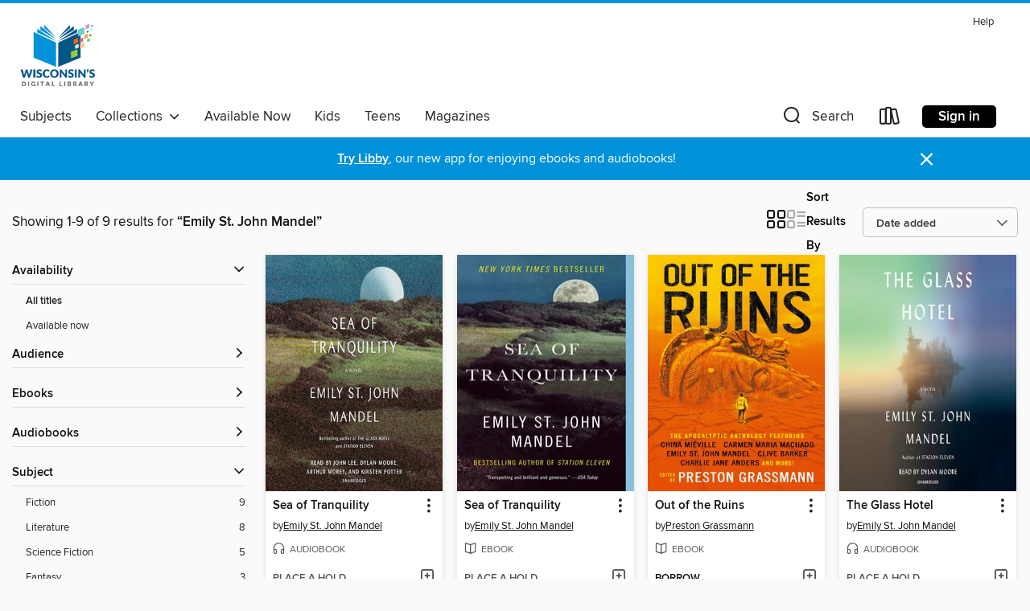

--- FILE ---
content_type: text/html; charset=utf-8
request_url: https://wplc.overdrive.com/wplc-89-116/content/search/creatorId?query=450228&sortBy=newlyadded
body_size: 31705
content:
<!DOCTYPE html>
<html lang="en" dir="ltr" class="no-js">
    <head>
        
    
        
    

    <meta name="twitter:title" property="og:title" content="Wisconsin Public Library Consortium"/>
    <meta name="twitter:description" property="og:description" content="See search results for &quot;Emily St. John Mandel&quot; in the Wisconsin Public Library Consortium digital collection."/>
    <meta name="twitter:image" property="og:image" content="https://thunder.cdn.overdrive.com/logo-resized/669?1722442884"/>
    <meta property="og:url" content="/wplc-89-116/content/search/creatorId?query=450228&amp;sortBy=newlyadded"/>
    <meta name="twitter:card" content="summary" />
    <meta property="og:site_name" content="Wisconsin Public Library Consortium" />
    <meta name="twitter:site" content="@OverDriveLibs" />
    <meta property="og:locale" content="en" />
    <meta name="description" content="See search results for &quot;Emily St. John Mandel&quot; in the Wisconsin Public Library Consortium digital collection." />

        <meta http-equiv="X-UA-Compatible" content="IE=edge,chrome=1">
<meta name="viewport" content="width=device-width, initial-scale=1.0 user-scalable=1">





    
        
        
            
        

        <title>Search results for Emily St. John Mandel - Wisconsin Public Library Consortium - OverDrive</title>
    


<link rel='shortcut icon' type='image/x-icon' href='https://lightning.od-cdn.com/static/img/favicon.bb86d660d3929b5c0c65389d6a8e8aba.ico' />


    
        <meta name="twitter:title" property="og:title" content="Wisconsin Public Library Consortium"/>
        <meta name="twitter:description" property="og:description" content="Browse, borrow, and enjoy titles from the Wisconsin Public Library Consortium digital collection."/>
        <meta name="twitter:image" property="og:image" content="https://thunder.cdn.overdrive.com/logo-resized/669?1722442884"/>
        <meta property="og:url" content="/wplc-89-116/content/search/creatorId?query=450228&amp;sortBy=newlyadded"/>
        <meta name="twitter:card" content="summary" />
        <meta property="og:site_name" content="Wisconsin Public Library Consortium" />
        <meta name="twitter:site" content="@OverDriveLibs" />
        <meta property="og:locale" content="en" />
        
    
<!-- iOS smart app banner -->
    <meta name="apple-itunes-app" content="app-id=1076402606" />
    <!-- Google Play app banner -->
    <link rel="manifest" href="https://lightning.od-cdn.com/static/manifest.ed71e3d923d287cd1dce64ae0d3cc8b8.json">
    <meta name="google-play-app" content="app-id=com.overdrive.mobile.android.libby" />
    <!-- Windows Store app banner -->
    <meta name="msApplication-ID" content="2FA138F6.LibbybyOverDrive" />
    <meta name="msApplication-PackageFamilyName" content="2FA138F6.LibbybyOverDrive_daecb9042jmvt" />


        <link rel="stylesheet" type="text/css" href="https://lightning.od-cdn.com/static/vendor.bundle.min.5eabf64aeb625aca9acda7ccc8bb0256.css" onerror="cdnError(this)" />
        <link rel="stylesheet" type="text/css" href="https://lightning.od-cdn.com/static/app.bundle.min.0daacbc20b85e970d37a37fe3fc3b92b.css" onerror="cdnError(this)" />
        <link rel='shortcut icon' type='image/x-icon' href='https://lightning.od-cdn.com/static/img/favicon.bb86d660d3929b5c0c65389d6a8e8aba.ico' />

        
    <link rel="stylesheet" type="text/css" href="https://lightning.od-cdn.com/static/faceted-media.min.4cf2f9699e20c37ba2839a67bcf88d4d.css" />


        

<link rel="stylesheet" type="text/css" href="/assets/v3/css/45b2cd3100fbdebbdb6e3d5fa7e06ec7/colors.css?primary=%23045588&primaryR=4&primaryG=85&primaryB=136&primaryFontColor=%23fff&secondary=%230191d8&secondaryR=1&secondaryG=145&secondaryB=216&secondaryFontColor=%23fff&bannerIsSecondaryColor=false&defaultColor=%23222">

        <script>
    window.OverDrive = window.OverDrive || {};
    window.OverDrive.colors = {};
    window.OverDrive.colors.primary = "#045588";
    window.OverDrive.colors.secondary = "#0191d8";
    window.OverDrive.tenant = 80;
    window.OverDrive.libraryName = "Wisconsin Public Library Consortium";
    window.OverDrive.advantageKey = "wplc-89-116";
    window.OverDrive.libraryKey = "wplc-89-116";
    window.OverDrive.accountIds = [-1,89,116];
    window.OverDrive.parentAccountKey = "wplc";
    window.OverDrive.allFeatures = "";
    window.OverDrive.libraryConfigurations = {"autocomplete":{"enabled":true},"content-holds":{"enabled":true},"getACard":{"enabled":false},"backToMainCollectionLink":{"enabled":true},"promoteLibby":{"enabled":true},"switchToLibby":{"enabled":true},"disableOdAppAccess":{"enabled":true},"bannerIsSecondaryColor":{"enabled":false},"lexileScores":{"enabled":true},"atosLevels":{"enabled":true},"gradeLevels":{"enabled":true},"interestLevels":{"enabled":true},"readingHistory":{"enabled":true},"reciprocalLending":{"enabled":true},"OzoneAuthentication":{"enabled":true},"Notifications":{"enabled":true},"kindleFooter":{"enabled":true},"kindleNav":{"enabled":true},"kindleLoanFormatLimit":{"enabled":true},"kindleSearchOffer":{"enabled":true},"kindleLoanOffer":{"enabled":true},"sampleOnlyMode":{},"luckyDayMenuLink":{"enabled":true},"disableWishlist":{"enabled":false},"simplifiedNavigationBar":{"enabled":false},"geo-idc":{"enabled":false},"libby-footer-promo":{"enabled":false}};
    window.OverDrive.mediaItems = {"789274":{"reserveId":"c066399f-6e68-45d0-b3f3-856a41bea8a3","subjects":[{"id":"26","name":"Fiction"},{"id":"49","name":"Literature"},{"id":"86","name":"Suspense"},{"id":"100","name":"Thriller"}],"bisacCodes":["FIC019000","FIC022100","FIC030000"],"bisac":[{"code":"FIC019000","description":"Fiction / Literary"},{"code":"FIC022100","description":"Fiction / Mystery & Detective / Amateur Sleuth"},{"code":"FIC030000","description":"Fiction / Thrillers / Suspense"}],"levels":[],"creators":[{"id":450228,"name":"Emily St. John Mandel","role":"Author","sortName":"Mandel, Emily St. John"}],"languages":[{"id":"en","name":"English"}],"imprint":{"id":"2798","name":"Vintage"},"isBundledChild":false,"ratings":{"maturityLevel":{"id":"generalcontent","name":"General content"},"naughtyScore":{"id":"GeneralContent","name":"General content"}},"constraints":{"isDisneyEulaRequired":false},"reviewCounts":{"premium":1,"publisherSupplier":5},"isAvailable":false,"isPreReleaseTitle":false,"estimatedReleaseDate":"2012-05-01T04:00:00Z","sample":{"href":"https://samples.overdrive.com/?crid=C066399F-6E68-45D0-B3F3-856A41BEA8A3&.epub-sample.overdrive.com"},"publisher":{"id":"2440","name":"Knopf Doubleday Publishing Group"},"description":"<b>From the bestselling author of <i>Station Eleven</i> and <i>Sea of Tranquility&mdash;</i>Gavin Sasaki was a promising young journalist in New York City until the day he was fired for plagiarism.</b><br> The last thing he wants is to sell...","availableCopies":0,"ownedCopies":5,"luckyDayAvailableCopies":0,"luckyDayOwnedCopies":0,"holdsCount":0,"holdsRatio":0,"estimatedWaitDays":3,"isFastlane":false,"availabilityType":"normal","isRecommendableToLibrary":true,"isOwned":true,"isHoldable":true,"isAdvantageFiltered":false,"visitorEligible":false,"juvenileEligible":false,"youngAdultEligible":false,"contentAccessLevels":0,"classifications":{},"type":{"id":"ebook","name":"eBook"},"covers":{"cover150Wide":{"href":"https://img3.od-cdn.com/ImageType-150/0111-1/C06/639/9F/{C066399F-6E68-45D0-B3F3-856A41BEA8A3}Img150.jpg","height":200,"width":150,"primaryColor":{"hex":"#202954","rgb":{"red":32,"green":41,"blue":84}},"isPlaceholderImage":false},"cover300Wide":{"href":"https://img2.od-cdn.com/ImageType-400/0111-1/C06/639/9F/{C066399F-6E68-45D0-B3F3-856A41BEA8A3}Img400.jpg","height":400,"width":300,"primaryColor":{"hex":"#1D2347","rgb":{"red":29,"green":35,"blue":71}},"isPlaceholderImage":false},"cover510Wide":{"href":"https://img1.od-cdn.com/ImageType-100/0111-1/{C066399F-6E68-45D0-B3F3-856A41BEA8A3}Img100.jpg","height":680,"width":510,"primaryColor":{"hex":"#171F43","rgb":{"red":23,"green":31,"blue":67}},"isPlaceholderImage":false}},"id":"789274","firstCreatorName":"Emily St. John Mandel","firstCreatorId":450228,"firstCreatorSortName":"Mandel, Emily St. John","title":"The Lola Quartet","sortTitle":"Lola Quartet","starRating":3.5,"starRatingCount":296,"publishDate":"2012-05-01T00:00:00Z","publishDateText":"05/01/2012","formats":[{"identifiers":[{"type":"ISBN","value":"9781609530808"},{"type":"PublisherCatalogNumber","value":"252955"},{"type":"ASIN","value":"B007A0PHTC"}],"rights":[],"onSaleDateUtc":"2012-05-01T04:00:00+00:00","hasAudioSynchronizedText":false,"isBundleParent":false,"isbn":"9781609530808","bundledContent":[],"fulfillmentType":"kindle","id":"ebook-kindle","name":"Kindle Book"},{"identifiers":[{"type":"ISBN","value":"9781609530808"},{"type":"PublisherCatalogNumber","value":"252955"}],"rights":[],"onSaleDateUtc":"2012-05-01T04:00:00+00:00","hasAudioSynchronizedText":false,"isBundleParent":false,"isbn":"9781609530808","bundledContent":[],"sample":{"href":"https://samples.overdrive.com/?crid=C066399F-6E68-45D0-B3F3-856A41BEA8A3&.epub-sample.overdrive.com"},"fulfillmentType":"bifocal","id":"ebook-overdrive","name":"OverDrive Read"},{"identifiers":[{"type":"ISBN","value":"9781609530808"},{"type":"PublisherCatalogNumber","value":"252955"}],"rights":[],"fileSize":2985974,"onSaleDateUtc":"2012-05-01T04:00:00+00:00","hasAudioSynchronizedText":false,"isBundleParent":false,"isbn":"9781609530808","bundledContent":[],"sample":{"href":"https://excerpts.cdn.overdrive.com/FormatType-410/1486-1/C06/639/9F/LolaQuartet9781609530808.epub"},"fulfillmentType":"epub","accessibilityStatements":{"waysOfReading":["ModifiableDisplay","SomeNonVisualReadingSupport"],"conformance":["NoInfoForStandards"],"navigation":["TableOfContents"],"richContent":[],"hazards":[],"legalConsiderations":[],"additionalInformation":["HighContrastText","NonColorMeansOfConveyingInformation"],"summaryStatement":"Accessibility features highlighted in metadata are based on this ebook's content and format."},"id":"ebook-epub-adobe","name":"EPUB eBook"},{"identifiers":[{"type":"ISBN","value":"9781609530808"},{"type":"PublisherCatalogNumber","value":"252955"},{"type":"KoboBookID","value":"d8c420b4-6bb8-3db9-b4b3-733477913278"}],"rights":[],"onSaleDateUtc":"2012-05-01T04:00:00+00:00","hasAudioSynchronizedText":false,"isBundleParent":false,"isbn":"9781609530808","bundledContent":[],"fulfillmentType":"kobo","id":"ebook-kobo","name":"Kobo eBook"}],"publisherAccount":{"id":"221","name":"Random House, Inc."}},"1499830":{"reserveId":"21b9bad4-a9a6-4472-a6b3-85ad326718f4","subjects":[{"id":"24","name":"Fantasy"},{"id":"26","name":"Fiction"},{"id":"49","name":"Literature"},{"id":"80","name":"Science Fiction"}],"bisacCodes":["FIC019000","FIC028070","FIC055000"],"bisac":[{"code":"FIC019000","description":"Fiction / Literary"},{"code":"FIC028070","description":"Fiction / Science Fiction / Apocalyptic & Post-Apocalyptic"},{"code":"FIC055000","description":"Fiction / Dystopian"}],"levels":[{"value":"6.5","id":"atos","name":"ATOS"},{"value":"9-12(UG)","id":"interest-level","name":"Interest Level"},{"low":"500","high":"500","value":"5","id":"reading-level","name":"Reading Level"}],"creators":[{"id":450228,"name":"Emily St. John Mandel","role":"Author","sortName":"Mandel, Emily St. John"},{"id":632184,"name":"Kirsten Potter","role":"Narrator","sortName":"Potter, Kirsten"}],"languages":[{"id":"en","name":"English"}],"imprint":{"id":"61758","name":"Random House Audio"},"isBundledChild":false,"ratings":{"maturityLevel":{"id":"generalcontent","name":"General content"},"naughtyScore":{"id":"GeneralContent","name":"General content"}},"constraints":{"isDisneyEulaRequired":false},"reviewCounts":{"premium":5,"publisherSupplier":7},"awards":[{"id":7,"description":"National Book Award Finalist","source":"National Book Foundation"},{"id":70,"description":"Best Audio Books","source":"Library Journal"},{"id":95,"description":"Notable Books for Adults","source":"Notable Books Council"},{"id":97,"description":"The New York Times Best Seller List","source":"The New York Times"}],"isAvailable":false,"isPreReleaseTitle":false,"estimatedReleaseDate":"2014-09-09T04:00:00Z","sample":{"href":"https://samples.overdrive.com/?crid=21B9BAD4-A9A6-4472-A6B3-85AD326718F4&.epub-sample.overdrive.com"},"publisher":{"id":"1686","name":"Books on Tape"},"description":"<b>NATIONAL BESTSELLER &bull; An audacious, darkly glittering novel set in the eerie days of civilization&rsquo;s collapse&mdash;the spellbinding story of a Hollywood star, his would-be savior, and a nomadic group of actors roaming the scattered...","availableCopies":0,"ownedCopies":17,"luckyDayAvailableCopies":0,"luckyDayOwnedCopies":0,"holdsCount":2,"holdsRatio":2,"estimatedWaitDays":42,"isFastlane":true,"availabilityType":"normal","isRecommendableToLibrary":true,"isOwned":true,"isHoldable":true,"isAdvantageFiltered":false,"visitorEligible":false,"juvenileEligible":false,"youngAdultEligible":false,"contentAccessLevels":0,"classifications":{},"type":{"id":"audiobook","name":"Audiobook"},"covers":{"cover150Wide":{"href":"https://img2.od-cdn.com/ImageType-150/1191-1/{21B9BAD4-A9A6-4472-A6B3-85AD326718F4}IMG150.JPG","height":200,"width":150,"primaryColor":{"hex":"#201929","rgb":{"red":32,"green":25,"blue":41}},"isPlaceholderImage":false},"cover300Wide":{"href":"https://img3.od-cdn.com/ImageType-400/1191-1/{21B9BAD4-A9A6-4472-A6B3-85AD326718F4}IMG400.JPG","height":400,"width":300,"primaryColor":{"hex":"#211928","rgb":{"red":33,"green":25,"blue":40}},"isPlaceholderImage":false},"cover510Wide":{"href":"https://img1.od-cdn.com/ImageType-100/1191-1/{21B9BAD4-A9A6-4472-A6B3-85AD326718F4}IMG100.JPG","height":680,"width":510,"primaryColor":{"hex":"#231B2A","rgb":{"red":35,"green":27,"blue":42}},"isPlaceholderImage":false}},"id":"1499830","firstCreatorName":"Emily St. John Mandel","firstCreatorId":450228,"firstCreatorSortName":"Mandel, Emily St. John","title":"Station Eleven","sortTitle":"Station Eleven","starRating":3.9,"starRatingCount":3969,"edition":"Unabridged","publishDate":"2014-09-09T00:00:00Z","publishDateText":"09/09/2014","formats":[{"identifiers":[{"type":"ISBN","value":"9780553397970"},{"type":"8","value":"penguinrandomhouse_audio#9780553397970"},{"type":"LibraryISBN","value":"9780553397987"}],"rights":[],"fileSize":307703846,"onSaleDateUtc":"2014-09-09T04:00:00+00:00","duration":"10:41:02","hasAudioSynchronizedText":false,"isBundleParent":false,"isbn":"9780553397987","bundledContent":[],"sample":{"href":"https://samples.overdrive.com/?crid=21B9BAD4-A9A6-4472-A6B3-85AD326718F4&.epub-sample.overdrive.com"},"fulfillmentType":"bifocal","id":"audiobook-overdrive","name":"OverDrive Listen audiobook"},{"identifiers":[{"type":"ISBN","value":"9780553397970"},{"type":"8","value":"penguinrandomhouse_audio#9780553397970"},{"type":"LibraryISBN","value":"9780553397987"}],"rights":[],"fileSize":307741864,"onSaleDateUtc":"2014-09-09T04:00:00+00:00","partCount":9,"duration":"10:41:00","hasAudioSynchronizedText":false,"isBundleParent":false,"isbn":"9780553397987","bundledContent":[],"sample":{"href":"https://excerpts.cdn.overdrive.com/FormatType-425/1191-1/1499830-StationEleven.mp3"},"fulfillmentType":"odm","id":"audiobook-mp3","name":"MP3 audiobook"}],"publisherAccount":{"id":"2792","name":"Books on Tape"}},"1638062":{"reserveId":"71756b04-eb6f-44d2-b2ea-6c92fbf44658","subjects":[{"id":"24","name":"Fantasy"},{"id":"26","name":"Fiction"},{"id":"49","name":"Literature"},{"id":"80","name":"Science Fiction"}],"bisacCodes":["FIC019000","FIC028070","FIC055000"],"bisac":[{"code":"FIC019000","description":"Fiction / Literary"},{"code":"FIC028070","description":"Fiction / Science Fiction / Apocalyptic & Post-Apocalyptic"},{"code":"FIC055000","description":"Fiction / Dystopian"}],"levels":[{"value":"6.5","id":"atos","name":"ATOS"},{"value":"9-12(UG)","id":"interest-level","name":"Interest Level"},{"low":"500","high":"500","value":"5","id":"reading-level","name":"Reading Level"}],"creators":[{"id":450228,"name":"Emily St. John Mandel","role":"Author","sortName":"Mandel, Emily St. John"}],"languages":[{"id":"en","name":"English"}],"imprint":{"id":"2798","name":"Vintage"},"isBundledChild":false,"ratings":{"maturityLevel":{"id":"generalcontent","name":"General content"},"naughtyScore":{"id":"GeneralContent","name":"General content"}},"constraints":{"isDisneyEulaRequired":false},"reviewCounts":{"premium":6,"publisherSupplier":8},"awards":[{"id":7,"description":"National Book Award Finalist","source":"National Book Foundation"},{"id":95,"description":"Notable Books for Adults","source":"Notable Books Council"},{"id":97,"description":"The New York Times Best Seller List","source":"The New York Times"}],"isAvailable":false,"isPreReleaseTitle":false,"estimatedReleaseDate":"2014-09-09T04:00:00Z","sample":{"href":"https://samples.overdrive.com/station-eleven-71756b?.epub-sample.overdrive.com"},"publisher":{"id":"2440","name":"Knopf Doubleday Publishing Group"},"description":"<b>This Anniversary Edition of <i>Station Eleven,</i> a finalist for the National Book Award and named a Best Book of the Twenty-First Century by the <i>New York Times,</i> celebrates ten years of this now iconic novel with a new color...","availableCopies":0,"ownedCopies":68,"luckyDayAvailableCopies":0,"luckyDayOwnedCopies":0,"holdsCount":0,"holdsRatio":0,"estimatedWaitDays":1,"isFastlane":true,"availabilityType":"normal","isRecommendableToLibrary":true,"isOwned":true,"isHoldable":true,"isAdvantageFiltered":false,"visitorEligible":false,"juvenileEligible":false,"youngAdultEligible":false,"contentAccessLevels":0,"classifications":{},"type":{"id":"ebook","name":"eBook"},"covers":{"cover150Wide":{"href":"https://img1.od-cdn.com/ImageType-150/0111-1/{71756B04-EB6F-44D2-B2EA-6C92FBF44658}IMG150.JPG","height":200,"width":150,"primaryColor":{"hex":"#221A29","rgb":{"red":34,"green":26,"blue":41}},"isPlaceholderImage":false},"cover300Wide":{"href":"https://img3.od-cdn.com/ImageType-400/0111-1/{71756B04-EB6F-44D2-B2EA-6C92FBF44658}IMG400.JPG","height":400,"width":300,"primaryColor":{"hex":"#211928","rgb":{"red":33,"green":25,"blue":40}},"isPlaceholderImage":false},"cover510Wide":{"href":"https://img1.od-cdn.com/ImageType-100/0111-1/{71756B04-EB6F-44D2-B2EA-6C92FBF44658}IMG100.JPG","height":680,"width":510,"primaryColor":{"hex":"#251C2D","rgb":{"red":37,"green":28,"blue":45}},"isPlaceholderImage":false}},"id":"1638062","firstCreatorName":"Emily St. John Mandel","firstCreatorId":450228,"firstCreatorSortName":"Mandel, Emily St. John","title":"Station Eleven","sortTitle":"Station Eleven","starRating":4.1,"starRatingCount":5963,"publishDate":"2014-09-09T00:00:00Z","publishDateText":"09/09/2014","formats":[{"identifiers":[{"type":"ISBN","value":"9780385353311"},{"type":"PublisherCatalogNumber","value":"239452"},{"type":"ASIN","value":"B00J1IQUYM"}],"rights":[],"onSaleDateUtc":"2014-09-09T04:00:00+00:00","hasAudioSynchronizedText":false,"isBundleParent":false,"isbn":"9780385353311","bundledContent":[],"fulfillmentType":"kindle","id":"ebook-kindle","name":"Kindle Book"},{"identifiers":[{"type":"ISBN","value":"9780385353311"},{"type":"PublisherCatalogNumber","value":"239452"}],"rights":[],"onSaleDateUtc":"2014-09-09T04:00:00+00:00","hasAudioSynchronizedText":false,"isBundleParent":false,"isbn":"9780385353311","bundledContent":[],"sample":{"href":"https://samples.overdrive.com/station-eleven-71756b?.epub-sample.overdrive.com"},"fulfillmentType":"bifocal","id":"ebook-overdrive","name":"OverDrive Read"},{"identifiers":[{"type":"ISBN","value":"9780385353311"},{"type":"PublisherCatalogNumber","value":"239452"}],"rights":[],"fileSize":2546640,"onSaleDateUtc":"2014-09-09T04:00:00+00:00","hasAudioSynchronizedText":false,"isBundleParent":false,"isbn":"9780385353311","bundledContent":[],"fulfillmentType":"epub","accessibilityStatements":{"waysOfReading":["ModifiableDisplay","SomeNonVisualReadingSupport"],"conformance":["NoInfoForStandards"],"navigation":["TableOfContents","StructuredNavigation"],"richContent":[],"hazards":[],"legalConsiderations":[],"additionalInformation":["HighContrastText","NonColorMeansOfConveyingInformation"],"summaryStatement":"Accessibility features highlighted in metadata are based on this ebook's content and format."},"id":"ebook-epub-adobe","name":"EPUB eBook"},{"identifiers":[{"type":"ISBN","value":"9780385353311"},{"type":"PublisherCatalogNumber","value":"239452"},{"type":"KoboBookID","value":"e4752cd7-6ff8-39c6-a76a-161c40b19f27"}],"rights":[],"onSaleDateUtc":"2014-09-09T04:00:00+00:00","hasAudioSynchronizedText":false,"isBundleParent":false,"isbn":"9780385353311","bundledContent":[],"fulfillmentType":"kobo","id":"ebook-kobo","name":"Kobo eBook"}],"publisherAccount":{"id":"221","name":"Random House, Inc."}},"3064375":{"reserveId":"24ca87ca-44e3-45bd-bf56-2d1d10240d60","subjects":[{"id":"26","name":"Fiction"},{"id":"49","name":"Literature"},{"id":"86","name":"Suspense"},{"id":"100","name":"Thriller"}],"bisacCodes":["FIC019000","FIC030000"],"bisac":[{"code":"FIC019000","description":"Fiction / Literary"},{"code":"FIC030000","description":"Fiction / Thrillers / Suspense"}],"levels":[],"creators":[{"id":450228,"name":"Emily St. John Mandel","role":"Author","sortName":"Mandel, Emily St. John"},{"id":404200,"name":"Sarah Scott","role":"Narrator","sortName":"Scott, Sarah"}],"languages":[{"id":"en","name":"English"}],"imprint":{"id":"61758","name":"Random House Audio"},"isBundledChild":false,"ratings":{"maturityLevel":{"id":"generalcontent","name":"General content"},"naughtyScore":{"id":"GeneralContent","name":"General content"}},"constraints":{"isDisneyEulaRequired":false},"reviewCounts":{"premium":1,"publisherSupplier":0},"isAvailable":false,"isPreReleaseTitle":false,"estimatedReleaseDate":"2017-04-04T04:00:00Z","sample":{"href":"https://samples.overdrive.com/?crid=24ca87ca-44e3-45bd-bf56-2d1d10240d60&.epub-sample.overdrive.com"},"publisher":{"id":"1686","name":"Books on Tape"},"description":"<b>From the bestselling author of <i>Station Eleven</i> and <i>Sea of Tranquility&mdash;</i>Gavin Sasaki was a promising young journalist in New York City until the day he was fired for plagiarism.</b><br> The last thing he wants is to sell...","availableCopies":0,"ownedCopies":2,"luckyDayAvailableCopies":0,"luckyDayOwnedCopies":0,"holdsCount":0,"holdsRatio":0,"estimatedWaitDays":14,"isFastlane":true,"availabilityType":"normal","isRecommendableToLibrary":true,"isOwned":true,"isHoldable":true,"isAdvantageFiltered":false,"visitorEligible":false,"juvenileEligible":false,"youngAdultEligible":false,"contentAccessLevels":0,"classifications":{},"type":{"id":"audiobook","name":"Audiobook"},"covers":{"cover150Wide":{"href":"https://img2.od-cdn.com/ImageType-150/1191-1/24C/A87/CA/{24CA87CA-44E3-45BD-BF56-2D1D10240D60}Img150.jpg","height":200,"width":150,"primaryColor":{"hex":"#F7F6E1","rgb":{"red":247,"green":246,"blue":225}},"isPlaceholderImage":false},"cover300Wide":{"href":"https://img1.od-cdn.com/ImageType-400/1191-1/24C/A87/CA/{24CA87CA-44E3-45BD-BF56-2D1D10240D60}Img400.jpg","height":400,"width":300,"primaryColor":{"hex":"#F7F6E1","rgb":{"red":247,"green":246,"blue":225}},"isPlaceholderImage":false},"cover510Wide":{"href":"https://img2.od-cdn.com/ImageType-100/1191-1/{24CA87CA-44E3-45BD-BF56-2D1D10240D60}Img100.jpg","height":680,"width":510,"primaryColor":{"hex":"#F7F6E1","rgb":{"red":247,"green":246,"blue":225}},"isPlaceholderImage":false}},"id":"3064375","firstCreatorName":"Emily St. John Mandel","firstCreatorId":450228,"firstCreatorSortName":"Mandel, Emily St. John","title":"The Lola Quartet","sortTitle":"Lola Quartet","starRating":3.4,"starRatingCount":81,"edition":"Unabridged","publishDate":"2017-04-04T00:00:00Z","publishDateText":"04/04/2017","formats":[{"identifiers":[{"type":"ISBN","value":"9780525497202"},{"type":"8","value":"penguinrandomhouse_audio#9780525497202"},{"type":"LibraryISBN","value":"9780525497219"}],"rights":[],"fileSize":273750094,"onSaleDateUtc":"2017-04-04T04:00:00+00:00","duration":"09:30:18","hasAudioSynchronizedText":false,"isBundleParent":false,"isbn":"9780525497219","bundledContent":[],"sample":{"href":"https://samples.overdrive.com/?crid=24ca87ca-44e3-45bd-bf56-2d1d10240d60&.epub-sample.overdrive.com"},"fulfillmentType":"bifocal","id":"audiobook-overdrive","name":"OverDrive Listen audiobook"},{"identifiers":[{"type":"ISBN","value":"9780525497202"},{"type":"8","value":"penguinrandomhouse_audio#9780525497202"},{"type":"LibraryISBN","value":"9780525497219"}],"rights":[],"fileSize":273786946,"onSaleDateUtc":"2017-04-04T04:00:00+00:00","partCount":8,"duration":"09:33:20","hasAudioSynchronizedText":false,"isBundleParent":false,"isbn":"9780525497219","bundledContent":[],"sample":{"href":"https://excerpts.cdn.overdrive.com/FormatType-425/1191-1/3064375-TheLolaQuartet.mp3"},"fulfillmentType":"odm","id":"audiobook-mp3","name":"MP3 audiobook"}],"publisherAccount":{"id":"2792","name":"Books on Tape"}},"4715842":{"reserveId":"a5d029a1-2560-4f33-884f-774bd756de99","subjects":[{"id":"26","name":"Fiction"},{"id":"49","name":"Literature"},{"id":"57","name":"Mystery"}],"bisacCodes":["FIC019000","FIC025000","FIC050000"],"bisac":[{"code":"FIC019000","description":"Fiction / Literary"},{"code":"FIC025000","description":"Fiction / Psychological"},{"code":"FIC050000","description":"Fiction / Crime"}],"levels":[],"creators":[{"id":450228,"name":"Emily St. John Mandel","role":"Author","sortName":"Mandel, Emily St. John"},{"id":1708646,"name":"Dylan Moore","role":"Narrator","sortName":"Moore, Dylan"}],"languages":[{"id":"en","name":"English"}],"imprint":{"id":"61758","name":"Random House Audio"},"isBundledChild":false,"ratings":{"maturityLevel":{"id":"generalcontent","name":"General content"},"naughtyScore":{"id":"GeneralContent","name":"General content"}},"constraints":{"isDisneyEulaRequired":false},"reviewCounts":{"premium":3,"publisherSupplier":0},"awards":[{"id":102,"description":"Scotiabank Giller Prize Nominee","source":"Scotiabank Giller"}],"isAvailable":false,"isPreReleaseTitle":false,"estimatedReleaseDate":"2020-03-24T04:00:00Z","sample":{"href":"https://samples.overdrive.com/?crid=a5d029a1-2560-4f33-884f-774bd756de99&.epub-sample.overdrive.com"},"publisher":{"id":"1686","name":"Books on Tape"},"description":"<b><b>INTERNATIONAL BESTSELLER <b>&bull;</b></b> From the bestselling author of <i>Station Eleven </i>and <i>Sea of Tranquility</i>, an exhilarating novel set at the glittering intersection of two seemingly disparate events<b>&mdash;</b>the...","availableCopies":0,"ownedCopies":12,"luckyDayAvailableCopies":0,"luckyDayOwnedCopies":0,"holdsCount":0,"holdsRatio":0,"estimatedWaitDays":6,"isFastlane":true,"availabilityType":"normal","isRecommendableToLibrary":true,"isOwned":true,"isHoldable":true,"isAdvantageFiltered":false,"visitorEligible":false,"juvenileEligible":false,"youngAdultEligible":false,"contentAccessLevels":0,"classifications":{},"type":{"id":"audiobook","name":"Audiobook"},"covers":{"cover150Wide":{"href":"https://img1.od-cdn.com/ImageType-150/1191-1/A5D/029/A1/{A5D029A1-2560-4F33-884F-774BD756DE99}Img150.jpg","height":200,"width":150,"primaryColor":{"hex":"#98CE9D","rgb":{"red":152,"green":206,"blue":157}},"isPlaceholderImage":false},"cover300Wide":{"href":"https://img1.od-cdn.com/ImageType-400/1191-1/A5D/029/A1/{A5D029A1-2560-4F33-884F-774BD756DE99}Img400.jpg","height":400,"width":300,"primaryColor":{"hex":"#98CE9D","rgb":{"red":152,"green":206,"blue":157}},"isPlaceholderImage":false},"cover510Wide":{"href":"https://img3.od-cdn.com/ImageType-100/1191-1/{A5D029A1-2560-4F33-884F-774BD756DE99}Img100.jpg","height":680,"width":510,"primaryColor":{"hex":"#97CF9E","rgb":{"red":151,"green":207,"blue":158}},"isPlaceholderImage":false}},"id":"4715842","firstCreatorName":"Emily St. John Mandel","firstCreatorId":450228,"firstCreatorSortName":"Mandel, Emily St. John","title":"The Glass Hotel","sortTitle":"Glass Hotel","starRating":3.3,"starRatingCount":1226,"edition":"Unabridged","publishDate":"2020-03-24T00:00:00Z","publishDateText":"03/24/2020","formats":[{"identifiers":[{"type":"ISBN","value":"9780525596684"},{"type":"8","value":"penguinrandomhouse_audio#9780525596684"},{"type":"LibraryISBN","value":"9780525596707"}],"rights":[],"fileSize":301645526,"onSaleDateUtc":"2020-03-24T04:00:00+00:00","duration":"10:28:25","hasAudioSynchronizedText":false,"isBundleParent":false,"isbn":"9780525596707","bundledContent":[],"sample":{"href":"https://samples.overdrive.com/?crid=a5d029a1-2560-4f33-884f-774bd756de99&.epub-sample.overdrive.com"},"fulfillmentType":"bifocal","id":"audiobook-overdrive","name":"OverDrive Listen audiobook"},{"identifiers":[{"type":"ISBN","value":"9780525596684"},{"type":"8","value":"penguinrandomhouse_audio#9780525596684"},{"type":"LibraryISBN","value":"9780525596707"}],"rights":[],"fileSize":301684355,"onSaleDateUtc":"2020-03-24T04:00:00+00:00","partCount":11,"duration":"10:35:26","hasAudioSynchronizedText":false,"isBundleParent":false,"isbn":"9780525596707","bundledContent":[],"sample":{"href":"https://excerpts.cdn.overdrive.com/FormatType-425/1191-1/4715842-TheGlassHotel.mp3"},"fulfillmentType":"odm","id":"audiobook-mp3","name":"MP3 audiobook"}],"publisherAccount":{"id":"2792","name":"Books on Tape"}},"5011122":{"reserveId":"f0eefc15-6cae-416a-89ac-82a4d4951e2c","subjects":[{"id":"26","name":"Fiction"},{"id":"49","name":"Literature"},{"id":"57","name":"Mystery"}],"bisacCodes":["FIC019000","FIC025000","FIC050000"],"bisac":[{"code":"FIC019000","description":"Fiction / Literary"},{"code":"FIC025000","description":"Fiction / Psychological"},{"code":"FIC050000","description":"Fiction / Crime"}],"levels":[],"creators":[{"id":450228,"name":"Emily St. John Mandel","role":"Author","sortName":"Mandel, Emily St. John"}],"languages":[{"id":"en","name":"English"}],"imprint":{"id":"2798","name":"Vintage"},"isBundledChild":false,"ratings":{"maturityLevel":{"id":"generalcontent","name":"General content"},"naughtyScore":{"id":"GeneralContent","name":"General content"}},"constraints":{"isDisneyEulaRequired":false},"reviewCounts":{"premium":7,"publisherSupplier":3},"awards":[{"id":102,"description":"Scotiabank Giller Prize Nominee","source":"Scotiabank Giller"}],"isAvailable":false,"isPreReleaseTitle":false,"estimatedReleaseDate":"2020-03-24T04:00:00Z","sample":{"href":"https://samples.overdrive.com/?crid=f0eefc15-6cae-416a-89ac-82a4d4951e2c&.epub-sample.overdrive.com"},"publisher":{"id":"2440","name":"Knopf Doubleday Publishing Group"},"description":"<b><b>INTERNATIONAL BESTSELLER <b>&bull;</b></b> From the bestselling author of <i>Station Eleven </i>and <i>Sea of Tranquility</i>, an exhilarating novel set at the glittering intersection of two seemingly disparate events<b>&mdash;</b>the...","availableCopies":0,"ownedCopies":4,"luckyDayAvailableCopies":0,"luckyDayOwnedCopies":0,"holdsCount":10,"holdsRatio":3,"estimatedWaitDays":39,"isFastlane":true,"availabilityType":"normal","isRecommendableToLibrary":true,"isOwned":true,"isHoldable":true,"isAdvantageFiltered":false,"visitorEligible":false,"juvenileEligible":false,"youngAdultEligible":false,"contentAccessLevels":0,"classifications":{},"type":{"id":"ebook","name":"eBook"},"covers":{"cover150Wide":{"href":"https://img2.od-cdn.com/ImageType-150/0111-1/F0E/EFC/15/{F0EEFC15-6CAE-416A-89AC-82A4D4951E2C}Img150.jpg","height":200,"width":150,"primaryColor":{"hex":"#95C78C","rgb":{"red":149,"green":199,"blue":140}},"isPlaceholderImage":false},"cover300Wide":{"href":"https://img1.od-cdn.com/ImageType-400/0111-1/F0E/EFC/15/{F0EEFC15-6CAE-416A-89AC-82A4D4951E2C}Img400.jpg","height":400,"width":300,"primaryColor":{"hex":"#93C787","rgb":{"red":147,"green":199,"blue":135}},"isPlaceholderImage":false},"cover510Wide":{"href":"https://img2.od-cdn.com/ImageType-100/0111-1/{F0EEFC15-6CAE-416A-89AC-82A4D4951E2C}Img100.jpg","height":680,"width":510,"primaryColor":{"hex":"#91C789","rgb":{"red":145,"green":199,"blue":137}},"isPlaceholderImage":false}},"id":"5011122","firstCreatorName":"Emily St. John Mandel","firstCreatorId":450228,"firstCreatorSortName":"Mandel, Emily St. John","title":"The Glass Hotel","sortTitle":"Glass Hotel","starRating":3.6,"starRatingCount":1967,"publishDate":"2020-03-24T00:00:00Z","publishDateText":"03/24/2020","formats":[{"identifiers":[{"type":"ISBN","value":"9780525521150"},{"type":"PublisherCatalogNumber","value":"567284"},{"type":"ASIN","value":"B07RL58ZDG"}],"rights":[],"onSaleDateUtc":"2020-03-24T04:00:00+00:00","hasAudioSynchronizedText":false,"isBundleParent":false,"isbn":"9780525521150","bundledContent":[],"fulfillmentType":"kindle","id":"ebook-kindle","name":"Kindle Book"},{"identifiers":[{"type":"ISBN","value":"9780525521150"},{"type":"PublisherCatalogNumber","value":"567284"}],"rights":[],"onSaleDateUtc":"2020-03-24T04:00:00+00:00","hasAudioSynchronizedText":false,"isBundleParent":false,"isbn":"9780525521150","bundledContent":[],"sample":{"href":"https://samples.overdrive.com/?crid=f0eefc15-6cae-416a-89ac-82a4d4951e2c&.epub-sample.overdrive.com"},"fulfillmentType":"bifocal","id":"ebook-overdrive","name":"OverDrive Read"},{"identifiers":[{"type":"ISBN","value":"9780525521150"},{"type":"PublisherCatalogNumber","value":"567284"}],"rights":[],"fileSize":1320769,"onSaleDateUtc":"2020-03-24T04:00:00+00:00","hasAudioSynchronizedText":false,"isBundleParent":false,"isbn":"9780525521150","bundledContent":[],"fulfillmentType":"epub","accessibilityStatements":{"waysOfReading":["ModifiableDisplay","SomeNonVisualReadingSupport"],"conformance":["NoInfoForStandards"],"navigation":["TableOfContents"],"richContent":[],"hazards":[],"legalConsiderations":[],"additionalInformation":["PageBreaks","HighContrastText","NonColorMeansOfConveyingInformation"],"summaryStatement":"Accessibility features highlighted in metadata are based on this ebook's content and format."},"id":"ebook-epub-adobe","name":"EPUB eBook"},{"identifiers":[{"type":"ISBN","value":"9780525521150"},{"type":"PublisherCatalogNumber","value":"567284"},{"type":"KoboBookID","value":"83becccc-27b7-3d60-a2ce-616e22c3aa27"}],"rights":[],"onSaleDateUtc":"2020-03-24T04:00:00+00:00","hasAudioSynchronizedText":false,"isBundleParent":false,"isbn":"9780525521150","bundledContent":[],"fulfillmentType":"kobo","id":"ebook-kobo","name":"Kobo eBook"}],"publisherAccount":{"id":"221","name":"Random House, Inc."}},"6021440":{"reserveId":"2b2f48f6-07df-4b32-afb8-135b87cdfbbc","subjects":[{"id":"24","name":"Fantasy"},{"id":"26","name":"Fiction"},{"id":"80","name":"Science Fiction"},{"id":"82","name":"Short Stories"}],"bisacCodes":["FIC028040","FIC028070","FIC055000"],"bisac":[{"code":"FIC028040","description":"Fiction / Science Fiction / Collections & Anthologies"},{"code":"FIC028070","description":"Fiction / Science Fiction / Apocalyptic & Post-Apocalyptic"},{"code":"FIC055000","description":"Fiction / Dystopian"}],"levels":[],"creators":[{"id":1800536,"name":"Preston Grassmann","role":"Editor","sortName":"Grassmann, Preston"},{"id":450228,"name":"Emily St. John Mandel","role":"Author","sortName":"Mandel, Emily St. John"},{"id":1251277,"name":"Carmen Maria Machado","role":"Author","sortName":"Machado, Carmen Maria"},{"id":241515,"name":"China Miéville","role":"Author","sortName":"Miéville, China"},{"id":540805,"name":"Clive Barker","role":"Author","sortName":"Barker, Clive"},{"id":454264,"name":"Ramsey Campbell","role":"Author","sortName":"Campbell, Ramsey"},{"id":589448,"name":"Charlie Jane Anders","role":"Author","sortName":"Anders, Charlie Jane"},{"id":629794,"name":"Lavie Tidhar","role":"Author","sortName":"Tidhar, Lavie"},{"id":142063,"name":"Samuel R. Delany","role":"Author","sortName":"Delany, Samuel R."},{"id":495124,"name":"Kaaron Warren","role":"Author","sortName":"Warren, Kaaron"},{"id":791697,"name":"Anna Tambour","role":"Author","sortName":"Tambour, Anna"},{"id":794606,"name":"Nina Allan","role":"Author","sortName":"Allan, Nina"},{"id":294228,"name":"Jeffrey Thomas","role":"Author","sortName":"Thomas, Jeffrey"},{"id":2582014,"name":"Paul Di Filippo","role":"Author","sortName":"Di Filippo, Paul"},{"id":1835445,"name":"Ron Drummond","role":"Author","sortName":"Drummond, Ron"}],"languages":[{"id":"en","name":"English"}],"imprint":{"id":"3701","name":"Titan Books"},"isBundledChild":false,"ratings":{"maturityLevel":{"id":"generalcontent","name":"General content"},"naughtyScore":{"id":"GeneralContent","name":"General content"}},"constraints":{"isDisneyEulaRequired":false},"reviewCounts":{"premium":1,"publisherSupplier":0},"isAvailable":true,"isPreReleaseTitle":false,"estimatedReleaseDate":"2021-09-07T04:00:00Z","sample":{"href":"https://samples.overdrive.com/?crid=2b2f48f6-07df-4b32-afb8-135b87cdfbbc&.epub-sample.overdrive.com"},"publisher":{"id":"4035","name":"Titan"},"description":"<b>18 short stories take us to the end of the world in this anthology of post-apocalyptic fiction featuring bestselling authors like Emily St. John Mandel, China Mi&eacute;ville, Samuel R. Delaney, Clive Barker, and more!</b><br> <b><br> </b>In...","availableCopies":5,"ownedCopies":8,"luckyDayAvailableCopies":0,"luckyDayOwnedCopies":0,"holdsCount":0,"holdsRatio":0,"estimatedWaitDays":2,"isFastlane":false,"availabilityType":"normal","isRecommendableToLibrary":true,"isOwned":true,"isHoldable":true,"isAdvantageFiltered":false,"visitorEligible":false,"juvenileEligible":false,"youngAdultEligible":false,"contentAccessLevels":0,"classifications":{},"type":{"id":"ebook","name":"eBook"},"covers":{"cover150Wide":{"href":"https://img3.od-cdn.com/ImageType-150/0111-1/2B2/F48/F6/{2B2F48F6-07DF-4B32-AFB8-135B87CDFBBC}Img150.jpg","height":200,"width":150,"primaryColor":{"hex":"#FECA04","rgb":{"red":254,"green":202,"blue":4}},"isPlaceholderImage":false},"cover300Wide":{"href":"https://img1.od-cdn.com/ImageType-400/0111-1/2B2/F48/F6/{2B2F48F6-07DF-4B32-AFB8-135B87CDFBBC}Img400.jpg","height":400,"width":300,"primaryColor":{"hex":"#FBCC02","rgb":{"red":251,"green":204,"blue":2}},"isPlaceholderImage":false},"cover510Wide":{"href":"https://img3.od-cdn.com/ImageType-100/0111-1/{2B2F48F6-07DF-4B32-AFB8-135B87CDFBBC}Img100.jpg","height":680,"width":510,"primaryColor":{"hex":"#FBCC00","rgb":{"red":251,"green":204,"blue":0}},"isPlaceholderImage":false}},"id":"6021440","firstCreatorName":"Preston Grassmann","firstCreatorId":1800536,"firstCreatorSortName":"Grassmann, Preston","title":"Out of the Ruins","sortTitle":"Out of the Ruins","starRating":2.8,"starRatingCount":22,"publishDate":"2021-09-07T00:00:00Z","publishDateText":"09/07/2021","formats":[{"identifiers":[{"type":"PublisherCatalogNumber","value":"678721"},{"type":"ASIN","value":"B08TBDKHPQ"}],"rights":[],"onSaleDateUtc":"2021-09-07T04:00:00+00:00","hasAudioSynchronizedText":false,"isBundleParent":false,"bundledContent":[],"fulfillmentType":"kindle","id":"ebook-kindle","name":"Kindle Book"},{"identifiers":[{"type":"ISBN","value":"9781789097405"},{"type":"PublisherCatalogNumber","value":"678721"}],"rights":[],"onSaleDateUtc":"2021-09-07T04:00:00+00:00","hasAudioSynchronizedText":false,"isBundleParent":false,"isbn":"9781789097405","bundledContent":[],"sample":{"href":"https://samples.overdrive.com/?crid=2b2f48f6-07df-4b32-afb8-135b87cdfbbc&.epub-sample.overdrive.com"},"fulfillmentType":"bifocal","id":"ebook-overdrive","name":"OverDrive Read"},{"identifiers":[{"type":"ISBN","value":"9781789097405"},{"type":"PublisherCatalogNumber","value":"678721"}],"rights":[],"fileSize":2785742,"onSaleDateUtc":"2021-09-07T04:00:00+00:00","hasAudioSynchronizedText":false,"isBundleParent":false,"isbn":"9781789097405","bundledContent":[],"fulfillmentType":"epub","accessibilityStatements":{"waysOfReading":["NoInfoForModifiableDisplay","SomeNonVisualReadingSupport"],"conformance":["NoInfoForStandards"],"navigation":[],"richContent":[],"hazards":["HazardsUnknown"],"legalConsiderations":[],"additionalInformation":[]},"id":"ebook-epub-adobe","name":"EPUB eBook"},{"identifiers":[{"type":"ISBN","value":"9781789097405"},{"type":"PublisherCatalogNumber","value":"678721"}],"rights":[],"onSaleDateUtc":"2021-09-07T04:00:00+00:00","hasAudioSynchronizedText":false,"isBundleParent":false,"isbn":"9781789097405","bundledContent":[],"fulfillmentType":"kobo","id":"ebook-kobo","name":"Kobo eBook"}],"publisherAccount":{"id":"221","name":"Random House, Inc."}},"6414418":{"reserveId":"5b5dad87-178d-4e43-ab43-254b63b0a7b9","subjects":[{"id":"26","name":"Fiction"},{"id":"49","name":"Literature"},{"id":"80","name":"Science Fiction"}],"bisacCodes":["FIC019000","FIC028070","FIC028080"],"bisac":[{"code":"FIC019000","description":"Fiction / Literary"},{"code":"FIC028070","description":"Fiction / Science Fiction / Apocalyptic & Post-Apocalyptic"},{"code":"FIC028080","description":"FICTION / Time Travel"}],"levels":[],"creators":[{"id":450228,"name":"Emily St. John Mandel","role":"Author","sortName":"Mandel, Emily St. John"},{"id":557644,"name":"John Lee","role":"Narrator","sortName":"Lee, John"},{"id":1708646,"name":"Dylan Moore","role":"Narrator","sortName":"Moore, Dylan"},{"id":40446,"name":"Arthur Morey","role":"Narrator","sortName":"Morey, Arthur"},{"id":632184,"name":"Kirsten Potter","role":"Narrator","sortName":"Potter, Kirsten"}],"languages":[{"id":"en","name":"English"}],"imprint":{"id":"61758","name":"Random House Audio"},"isBundledChild":false,"ratings":{"maturityLevel":{"id":"generalcontent","name":"General content"},"naughtyScore":{"id":"GeneralContent","name":"General content"}},"constraints":{"isDisneyEulaRequired":false},"reviewCounts":{"premium":9,"publisherSupplier":0},"isAvailable":false,"isPreReleaseTitle":false,"estimatedReleaseDate":"2022-04-05T04:00:00Z","sample":{"href":"https://samples.overdrive.com/?crid=5b5dad87-178d-4e43-ab43-254b63b0a7b9&.epub-sample.overdrive.com"},"publisher":{"id":"1686","name":"Books on Tape"},"description":"<b><i>NEW YORK TIMES</i> BESTSELLER &bull; The award-winning, best-selling author of <i>Station Eleven</i> and <i>The Glass Hotel</i> returns with a novel of art, time travel, love, and plague that takes the reader from&#160;Vancouver...","availableCopies":0,"ownedCopies":3,"luckyDayAvailableCopies":0,"luckyDayOwnedCopies":0,"holdsCount":45,"holdsRatio":45,"estimatedWaitDays":644,"isFastlane":true,"availabilityType":"normal","isRecommendableToLibrary":true,"isOwned":true,"isHoldable":true,"isAdvantageFiltered":false,"visitorEligible":false,"juvenileEligible":false,"youngAdultEligible":false,"contentAccessLevels":0,"classifications":{},"type":{"id":"audiobook","name":"Audiobook"},"covers":{"cover150Wide":{"href":"https://img3.od-cdn.com/ImageType-150/1191-1/5B5/DAD/87/{5B5DAD87-178D-4E43-AB43-254B63B0A7B9}Img150.jpg","height":200,"width":150,"primaryColor":{"hex":"#467088","rgb":{"red":70,"green":112,"blue":136}},"isPlaceholderImage":false},"cover300Wide":{"href":"https://img3.od-cdn.com/ImageType-400/1191-1/5B5/DAD/87/{5B5DAD87-178D-4E43-AB43-254B63B0A7B9}Img400.jpg","height":400,"width":300,"primaryColor":{"hex":"#4F7487","rgb":{"red":79,"green":116,"blue":135}},"isPlaceholderImage":false},"cover510Wide":{"href":"https://img3.od-cdn.com/ImageType-100/1191-1/{5B5DAD87-178D-4E43-AB43-254B63B0A7B9}Img100.jpg","height":680,"width":510,"primaryColor":{"hex":"#457790","rgb":{"red":69,"green":119,"blue":144}},"isPlaceholderImage":false}},"id":"6414418","firstCreatorName":"Emily St. John Mandel","firstCreatorId":450228,"firstCreatorSortName":"Mandel, Emily St. John","title":"Sea of Tranquility","sortTitle":"Sea of Tranquility","starRating":3.6,"starRatingCount":608,"edition":"Unabridged","publishDate":"2022-04-05T00:00:00Z","publishDateText":"04/05/2022","formats":[{"identifiers":[{"type":"ISBN","value":"9780593551998"},{"type":"LibraryISBN","value":"9780593552001"}],"rights":[],"fileSize":166596020,"onSaleDateUtc":"2022-04-05T04:00:00+00:00","duration":"05:47:04","hasAudioSynchronizedText":false,"isBundleParent":false,"isbn":"9780593552001","bundledContent":[],"sample":{"href":"https://samples.overdrive.com/?crid=5b5dad87-178d-4e43-ab43-254b63b0a7b9&.epub-sample.overdrive.com"},"fulfillmentType":"bifocal","id":"audiobook-overdrive","name":"OverDrive Listen audiobook"},{"identifiers":[{"type":"ISBN","value":"9780593551998"},{"type":"LibraryISBN","value":"9780593552001"}],"rights":[],"fileSize":166616644,"onSaleDateUtc":"2022-04-05T04:00:00+00:00","partCount":5,"duration":"05:51:02","hasAudioSynchronizedText":false,"isBundleParent":false,"isbn":"9780593552001","bundledContent":[],"fulfillmentType":"odm","id":"audiobook-mp3","name":"MP3 audiobook"}],"publisherAccount":{"id":"2792","name":"Books on Tape"}},"6416295":{"reserveId":"996a854d-8b01-4d06-a5e8-a91e751f6fa1","subjects":[{"id":"26","name":"Fiction"},{"id":"49","name":"Literature"},{"id":"80","name":"Science Fiction"}],"bisacCodes":["FIC019000","FIC028070","FIC028080"],"bisac":[{"code":"FIC019000","description":"Fiction / Literary"},{"code":"FIC028070","description":"Fiction / Science Fiction / Apocalyptic & Post-Apocalyptic"},{"code":"FIC028080","description":"FICTION / Time Travel"}],"levels":[],"creators":[{"id":450228,"name":"Emily St. John Mandel","role":"Author","sortName":"Mandel, Emily St. John"}],"languages":[{"id":"en","name":"English"}],"imprint":{"id":"2798","name":"Vintage"},"isBundledChild":false,"ratings":{"maturityLevel":{"id":"generalcontent","name":"General content"},"naughtyScore":{"id":"GeneralContent","name":"General content"}},"constraints":{"isDisneyEulaRequired":false},"reviewCounts":{"premium":7,"publisherSupplier":0},"isAvailable":false,"isPreReleaseTitle":false,"estimatedReleaseDate":"2022-04-05T04:00:00Z","sample":{"href":"https://samples.overdrive.com/?crid=996a854d-8b01-4d06-a5e8-a91e751f6fa1&.epub-sample.overdrive.com"},"publisher":{"id":"2440","name":"Knopf Doubleday Publishing Group"},"description":"<b><i>NEW YORK TIMES</i> BESTSELLER &bull; The award-winning, best-selling author of <i>Station Eleven</i> and <i>The Glass Hotel</i> returns with a novel of art, time travel, love, and plague that takes the reader from&#160;Vancouver...","availableCopies":0,"ownedCopies":2,"luckyDayAvailableCopies":0,"luckyDayOwnedCopies":0,"holdsCount":59,"holdsRatio":30,"estimatedWaitDays":420,"isFastlane":true,"availabilityType":"normal","isRecommendableToLibrary":true,"isOwned":true,"isHoldable":true,"isAdvantageFiltered":false,"visitorEligible":false,"juvenileEligible":false,"youngAdultEligible":false,"contentAccessLevels":0,"classifications":{},"type":{"id":"ebook","name":"eBook"},"covers":{"cover150Wide":{"href":"https://img1.od-cdn.com/ImageType-150/0111-1/{996A854D-8B01-4D06-A5E8-A91E751F6FA1}IMG150.JPG","height":200,"width":150,"primaryColor":{"hex":"#436E8E","rgb":{"red":67,"green":110,"blue":142}},"isPlaceholderImage":false},"cover300Wide":{"href":"https://img1.od-cdn.com/ImageType-400/0111-1/{996A854D-8B01-4D06-A5E8-A91E751F6FA1}IMG400.JPG","height":400,"width":300,"primaryColor":{"hex":"#3F6A8A","rgb":{"red":63,"green":106,"blue":138}},"isPlaceholderImage":false},"cover510Wide":{"href":"https://img1.od-cdn.com/ImageType-100/0111-1/{996A854D-8B01-4D06-A5E8-A91E751F6FA1}IMG100.JPG","height":680,"width":510,"primaryColor":{"hex":"#406C89","rgb":{"red":64,"green":108,"blue":137}},"isPlaceholderImage":false}},"id":"6416295","firstCreatorName":"Emily St. John Mandel","firstCreatorId":450228,"firstCreatorSortName":"Mandel, Emily St. John","title":"Sea of Tranquility","sortTitle":"Sea of Tranquility","starRating":3.9,"starRatingCount":945,"publishDate":"2022-04-05T00:00:00Z","publishDateText":"04/05/2022","formats":[{"identifiers":[{"type":"PublisherCatalogNumber","value":"692735"},{"type":"ASIN","value":"B099DRHTLX"}],"rights":[],"onSaleDateUtc":"2022-04-05T04:00:00+00:00","hasAudioSynchronizedText":false,"isBundleParent":false,"bundledContent":[],"fulfillmentType":"kindle","id":"ebook-kindle","name":"Kindle Book"},{"identifiers":[{"type":"ISBN","value":"9780593321454"},{"type":"PublisherCatalogNumber","value":"692735"}],"rights":[],"onSaleDateUtc":"2022-04-05T04:00:00+00:00","hasAudioSynchronizedText":false,"isBundleParent":false,"isbn":"9780593321454","bundledContent":[],"sample":{"href":"https://samples.overdrive.com/?crid=996a854d-8b01-4d06-a5e8-a91e751f6fa1&.epub-sample.overdrive.com"},"fulfillmentType":"bifocal","id":"ebook-overdrive","name":"OverDrive Read"},{"identifiers":[{"type":"ISBN","value":"9780593321454"},{"type":"PublisherCatalogNumber","value":"692735"}],"rights":[],"fileSize":1518919,"onSaleDateUtc":"2022-04-05T04:00:00+00:00","hasAudioSynchronizedText":false,"isBundleParent":false,"isbn":"9780593321454","bundledContent":[],"fulfillmentType":"epub","accessibilityStatements":{"waysOfReading":["ModifiableDisplay","FullNonVisualReadingSupport","AlternativeText"],"conformance":["MeetsStandards"],"navigation":["TableOfContents","StructuredNavigation"],"richContent":[],"hazards":[],"legalConsiderations":[],"additionalInformation":["PageBreaks","HighContrastText","NonColorMeansOfConveyingInformation"],"certifiedBy":"Penguin Random House LLC","epubVersion":"1.1","wcagVersion":"2.1","wcagLevel":"AA","summaryStatement":"This ebook features mark-up that supports accessibility and enables compatibility with assistive technology. It has been designed to allow display properties to be modified by the reader. The file includes a table of contents, a defined reading order, and ARIA roles to identify key sections and improve the reading experience. A page list and page break locations help readers coordinate with the print edition. Headings allow readers to navigate the ebook quickly by level. Images are well described in conformance with WCAG 2.1 Level AA. Colors meet WCAG 2.1 Level AA contrast standards. There are no hazards."},"id":"ebook-epub-adobe","name":"EPUB eBook"},{"identifiers":[{"type":"PublisherCatalogNumber","value":"692735"},{"type":"KoboBookID","value":"ee5e05fe-b9fc-3375-bcbd-8c2c466b49d5"}],"rights":[],"onSaleDateUtc":"2022-04-05T04:00:00+00:00","hasAudioSynchronizedText":false,"isBundleParent":false,"bundledContent":[],"fulfillmentType":"kobo","id":"ebook-kobo","name":"Kobo eBook"}],"publisherAccount":{"id":"221","name":"Random House, Inc."}}};
    window.OverDrive.thunderHost = "https://thunder.api.overdrive.com/v2";
    window.OverDrive.autocompleteHost = "https://autocomplete.api.overdrive.com/v1";
    window.OverDrive.autocompleteApiKey = "66d3b2fb030e46bba783b1a658705fe3";
    window.patronSettings = {};
    window.OverDrive.isAuthenticated = false;
    window.OverDrive.allowAnonymousSampling = true;
    window.OverDrive.hasLinkedCards = false;
    window.OverDrive.authType = "no-auth";
    window.OverDrive.currentRoom = false;
    window.OverDrive.supportedFormats = [{"mediaType":"ebook","id":"ebook-pdf-adobe","name":"PDF eBook"},{"mediaType":"ebook","id":"ebook-media-do","name":"MediaDo eBook"},{"mediaType":"ebook","id":"ebook-epub-adobe","name":"EPUB eBook"},{"mediaType":"ebook","id":"ebook-kobo","name":"Kobo eBook"},{"mediaType":"ebook","id":"ebook-kindle","name":"Kindle Book"},{"mediaType":"audiobook","id":"audiobook-mp3","name":"MP3 audiobook"},{"mediaType":"ebook","id":"ebook-pdf-open","name":"Open PDF eBook"},{"mediaType":"magazine","id":"magazine-overdrive","name":"OverDrive Magazine"},{"mediaType":"ebook","id":"ebook-overdrive","name":"OverDrive Read"},{"mediaType":"audiobook","id":"audiobook-overdrive","name":"OverDrive Listen audiobook"},{"mediaType":"ntc","id":"ntc-pay-per-access","name":"External service"},{"mediaType":"ntc","id":"ntc-subscription","name":"External service"},{"mediaType":"ebook","id":"ebook-epub-open","name":"Open EPUB eBook"}];
    window.OverDrive.cdn = 'https://lightning.od-cdn.com';
    window.OverDrive.features = {"query-collection-metadata":{"enabled":true,"testable":true},"luckyDayMenuLink":{"enabled":false,"testable":false},"hide-lightning-campaigns":{"enabled":true,"testable":true},"show-od-desktop-message":{"enabled":false,"testable":false},"kindleFooter":{"enabled":false,"testable":false},"kindleNav":{"enabled":false,"testable":false},"kindleLoanFormatLimit":{"enabled":false,"testable":false},"kindleSearchOffer":{"enabled":false,"testable":false},"kindleLoanOffer":{"enabled":false,"testable":false},"kindlefire-sunset":{"enabled":true,"testable":true},"mp3-in-app-only":{"enabled":true,"testable":true},"download-libby-modal":{"enabled":false,"testable":false},"libby-footer-promo":{"enabled":true,"testable":true},"simplifiedNavigationBar":{"enabled":true,"testable":true},"disableWishlist":{"enabled":true,"testable":true},"geo-idc":{"enabled":true,"testable":true},"LHTNG-5681":{"enabled":true,"testable":true},"switchToLibby":{"enabled":false,"testable":false},"disableOdAppAccess":{"enabled":true,"testable":true},"sunset-audiobook-rewrite":{"enabled":true,"testable":true},"Notifications":{"enabled":true,"testable":true},"sampleOnlyMode":{"enabled":true,"testable":true},"idc-always-captcha":{"enabled":true,"testable":true},"allow-admin-fulfillment-auth":{"enabled":false,"testable":false},"odapp-sunset":{"enabled":true,"testable":true},"tolino-other-button":{"enabled":false,"testable":true},"reenableMp3DownloadMacOSPreCatalina":{"enabled":true,"testable":true},"odread-fulfillment-first":{"enabled":true,"testable":true},"filter-out-ntc":{"enabled":true,"testable":true},"hide-disabled-formats":{"enabled":true,"testable":true},"stop-treating-ipad-like-mac":{"enabled":true,"testable":true},"suspend-modal-data-adjustment":{"enabled":true,"testable":true},"streaming-update-message":{"enabled":true,"testable":true},"macOSAudiobookMessaging":{"enabled":true,"testable":true},"noAudiobooksForMacOS":{"enabled":true,"testable":true},"ghostLogin":{"enabled":true,"testable":true},"OzoneAuthentication":{"enabled":true,"testable":true},"LuckyDay":{"enabled":true,"testable":true},"betterPatronState":{"enabled":false,"testable":true},"reciprocalLending":{"enabled":true,"testable":true},"internationalDemoMode":{"enabled":true,"testable":true},"getACard":{"enabled":true,"testable":true},"bannerIsSecondaryColor":{"enabled":true,"testable":true},"interestLevels":{"enabled":true,"testable":true},"gradeLevels":{"enabled":true,"testable":true},"lexileScores":{"enabled":true,"testable":true},"atosLevels":{"enabled":true,"testable":true},"readingHistory":{"enabled":true,"testable":true},"promoteLibby":{"enabled":true,"testable":true},"backToMainCollectionLink":{"enabled":true,"testable":true},"content-holds":{"enabled":true,"testable":true},"autocomplete":{"enabled":true,"testable":true},"_softExpiration":"2026-01-19T11:17:10.993Z"};
    window.OverDrive.languageSelection = "undefined";
    window.OverDrive.supportArticles = {"ODAppSupport":"1481728-get-help-with-the-overdrive-app","LibbySupport":"2673906","recentUpdates":"2778185","havingTrouble":"1481730-having-trouble","newOverDrive":"2145737","howToReturn":"1481263","howToReturnWindows":"1481265","howToReturnAndroid":"1482571","howToReturnIOS":"1481551","howToReturnChromebook":"1775656","sessionExpiredError":"2847569","readAlongEbook":"1749249","noWindowsPhoneSupport":"2804623","ODAppNoPDFEbook":"1481649","aboutHistory":"2833477","deviceRestrictions":"2373846"};
    window.OverDrive.showHistoryFeature = true;
    window.OverDrive.optimizeForChina = false;
    window.OverDrive.isGdprCountry = false;
    window.OverDrive.siteLogoUrl = 'https://thunder.cdn.overdrive.com/logo-resized/669?1722442884';
    window.OverDrive.showCookieBanner = true;
    window.OverDrive.showCookieSettingsModal = false;
    window.OverDrive.insufficientTls = false;
    window.OverDrive.showGetACardModal = false;
    window.OverDrive.androidUrl = "https://play.google.com/store/apps/details?id=com.overdrive.mobile.android.libby&amp;referrer=utm_source%3Dlightning%26utm_medium%3Dbanner%26utm_campaign%3Dlibby";
    window.OverDrive.iOSUrl = "https://itunes.apple.com/us/app/libby-by-overdrive-labs/id1076402606?pt=211483&amp;ct=lightning_banner&amp;mt=8&amp;utm_medium=lightning_banner&amp;utm_source=lightning&amp;utm_campaign=libby";
    window.OverDrive.winUrl = "https://www.microsoft.com/en-us/p/libby-by-overdrive/9p6g3tcr4hzr?utm_medium=lightning_banner&amp;utm_source=lightning&amp;utm_campaign=libby&amp;utm_content=microsoft_app_store_libby&amp;activetab=pivot%3aoverviewtab";
    window.OverDrive.hasPartnerLibraries = false;
    window.OverDrive.isVisitor = false;
    window.OverDrive.showOnlyAvailable = false;
    window.OverDrive.LuckyDayLendingPeriodsByFormat = {"ebook":7,"audiobook":14};

    window.OverDrive.collectionId   = 0 || 0;
    window.OverDrive.collectionType = "";
    window.OverDrive.dyslexic = false;
    window.OverDrive.cardSignUpLink = "https://wplc.overdrive.com/support/card";
    window.OverDrive.deviceIsMac = true;
    window.OverDrive.isWindows = false;
    window.OverDrive.isPreCatalinaMac = false;
    window.OverDrive.librarySupportUrl = "https://wplc.info/for-patrons/overdrive-support-request/";
    window.OverDrive.librarySupportEmail = "";
    window.OverDrive.isTolinoDevice = false;
    window.OverDrive.enabledPlatforms = ["lightning","libby"];
    window.OverDrive.isKindle = false;
    window.OverDrive.isUnsupportedKindle = false;
    window.OverDrive.hasKanopySubscription = false;
    window.OverDrive.kanopySignUpUrl = '';
    window.OverDrive.reactEmbedded = true;
    window.OverDrive.isChina = false;
    window.OverDrive.pageMetadata = "";
    window.OverDrive.classifierIds = "";

    window.OverDrive.tlsVersion = 'TLSv1.2';
    window.OverDrive.tlsCipher = 'ECDHE-RSA-AES256-GCM-SHA384';

    window.OverDrive.features.isEnabled = function(feature){
        var feature = window.OverDrive.features[feature];
        if (!feature) {
            return false;
        }
        if (feature.enabled) {
            return true;
        }
        if (window.OverDrive.tenant === 100501 
            || window.OverDrive.tenant === 100300
            || (window.OverDrive.tenant >= 800000 && window.OverDrive.tenant < 900000) 
            || window.OverDrive.allFeatures === '1') {
            return feature.testable;
        }
    };
    window.OverDrive.isLocal = false;
    window.OverDrive.inApp = false;
    window.OverDrive.deviceType = 'desktop';
    window.OverDrive.appVersion = "";
    window.OverDrive.deepSearch = true;
    window.OverDrive.whitelistedMediaTypes = 'ebook,audiobook,magazine,video';

    
    window.OverDrive._baseUrl = '/wplc-89-116/content';

    
    window.OverDrive._locale = 'en';
</script>

        <style>
    img.broken {
        background-image: url(https://lightning.od-cdn.com/static/img/loading.17eca6dfe312e31db61216637ca7b440.gif) !important;
    }

    a.cdnFailLink {
        color: #00f;
    }

    a.cdnFailLink:hover, a.cdnFailLink:focus {
        color: #00f;
        text-decoration: underline;
    }

    .cdnFailContainer {
        display: none;
        text-align: center;
        margin: 15px 20px 0 20px;
    }
</style>

<script>
    
    var gaEventTriggered = false;
    function cdnError(elem) {
        // Need to wait for window.onload to get elements
        window.onload = function() {
            var src = elem.src || elem.href;

            // Show CDN failure copy
            document.getElementById('cdnfail').style.display = 'block';

            // Hide site containers to not show unstyled/broken elements
            var containers = document.getElementsByClassName('js-hideOnCdnError');
            for(var x = 0; x < containers.length; x++) {
                containers[x].style.display = 'none';
            }

            // Only send 1 event to GA
            if (!gaEventTriggered && window.ga) {
                window.ga('send', 'event', {
                    eventCategory: 'CDN',
                    eventAction: 'Load Failure',
                    eventLabel: src
                });
                
                gaEventTriggered = true;
            }

            var requestData = {
                level: 'warn',
                message: 'A CDN resource has failed to load',
                fields: {
                    src: src
                }
            }

            var request = new XMLHttpRequest();
            request.open('POST', '/log', true);
            request.setRequestHeader('Content-Type', 'application/json');
            request.send(JSON.stringify(requestData));
        };
    }
</script>

        
        <script>
            
    // Bootstrap frontend media data
    window.OverDrive.titleCollection = [{"reserveId":"5b5dad87-178d-4e43-ab43-254b63b0a7b9","subjects":[{"id":"26","name":"Fiction"},{"id":"49","name":"Literature"},{"id":"80","name":"Science Fiction"}],"bisacCodes":["FIC019000","FIC028070","FIC028080"],"bisac":[{"code":"FIC019000","description":"Fiction / Literary"},{"code":"FIC028070","description":"Fiction / Science Fiction / Apocalyptic & Post-Apocalyptic"},{"code":"FIC028080","description":"FICTION / Time Travel"}],"levels":[],"creators":[{"id":450228,"name":"Emily St. John Mandel","role":"Author","sortName":"Mandel, Emily St. John"},{"id":557644,"name":"John Lee","role":"Narrator","sortName":"Lee, John"},{"id":1708646,"name":"Dylan Moore","role":"Narrator","sortName":"Moore, Dylan"},{"id":40446,"name":"Arthur Morey","role":"Narrator","sortName":"Morey, Arthur"},{"id":632184,"name":"Kirsten Potter","role":"Narrator","sortName":"Potter, Kirsten"}],"languages":[{"id":"en","name":"English"}],"imprint":{"id":"61758","name":"Random House Audio"},"isBundledChild":false,"ratings":{"maturityLevel":{"id":"generalcontent","name":"General content"},"naughtyScore":{"id":"GeneralContent","name":"General content"}},"constraints":{"isDisneyEulaRequired":false},"reviewCounts":{"premium":9,"publisherSupplier":0},"isAvailable":false,"isPreReleaseTitle":false,"estimatedReleaseDate":"2022-04-05T04:00:00Z","sample":{"href":"https://samples.overdrive.com/?crid=5b5dad87-178d-4e43-ab43-254b63b0a7b9&.epub-sample.overdrive.com"},"publisher":{"id":"1686","name":"Books on Tape"},"description":"<b><i>NEW YORK TIMES</i> BESTSELLER &bull; The award-winning, best-selling author of <i>Station Eleven</i> and <i>The Glass Hotel</i> returns with a novel of art, time travel, love, and plague that takes the reader from&#160;Vancouver...","availableCopies":0,"ownedCopies":3,"luckyDayAvailableCopies":0,"luckyDayOwnedCopies":0,"holdsCount":45,"holdsRatio":45,"estimatedWaitDays":644,"isFastlane":true,"availabilityType":"normal","isRecommendableToLibrary":true,"isOwned":true,"isHoldable":true,"isAdvantageFiltered":false,"visitorEligible":false,"juvenileEligible":false,"youngAdultEligible":false,"contentAccessLevels":0,"classifications":{},"type":{"id":"audiobook","name":"Audiobook"},"covers":{"cover150Wide":{"href":"https://img3.od-cdn.com/ImageType-150/1191-1/5B5/DAD/87/{5B5DAD87-178D-4E43-AB43-254B63B0A7B9}Img150.jpg","height":200,"width":150,"primaryColor":{"hex":"#467088","rgb":{"red":70,"green":112,"blue":136}},"isPlaceholderImage":false},"cover300Wide":{"href":"https://img3.od-cdn.com/ImageType-400/1191-1/5B5/DAD/87/{5B5DAD87-178D-4E43-AB43-254B63B0A7B9}Img400.jpg","height":400,"width":300,"primaryColor":{"hex":"#4F7487","rgb":{"red":79,"green":116,"blue":135}},"isPlaceholderImage":false},"cover510Wide":{"href":"https://img3.od-cdn.com/ImageType-100/1191-1/{5B5DAD87-178D-4E43-AB43-254B63B0A7B9}Img100.jpg","height":680,"width":510,"primaryColor":{"hex":"#457790","rgb":{"red":69,"green":119,"blue":144}},"isPlaceholderImage":false}},"id":"6414418","firstCreatorName":"Emily St. John Mandel","firstCreatorId":450228,"firstCreatorSortName":"Mandel, Emily St. John","title":"Sea of Tranquility","sortTitle":"Sea of Tranquility","starRating":3.6,"starRatingCount":608,"edition":"Unabridged","publishDate":"2022-04-05T00:00:00Z","publishDateText":"04/05/2022","formats":[{"identifiers":[{"type":"ISBN","value":"9780593551998"},{"type":"LibraryISBN","value":"9780593552001"}],"rights":[],"fileSize":166596020,"onSaleDateUtc":"2022-04-05T04:00:00+00:00","duration":"05:47:04","hasAudioSynchronizedText":false,"isBundleParent":false,"isbn":"9780593552001","bundledContent":[],"sample":{"href":"https://samples.overdrive.com/?crid=5b5dad87-178d-4e43-ab43-254b63b0a7b9&.epub-sample.overdrive.com"},"fulfillmentType":"bifocal","id":"audiobook-overdrive","name":"OverDrive Listen audiobook"},{"identifiers":[{"type":"ISBN","value":"9780593551998"},{"type":"LibraryISBN","value":"9780593552001"}],"rights":[],"fileSize":166616644,"onSaleDateUtc":"2022-04-05T04:00:00+00:00","partCount":5,"duration":"05:51:02","hasAudioSynchronizedText":false,"isBundleParent":false,"isbn":"9780593552001","bundledContent":[],"fulfillmentType":"odm","id":"audiobook-mp3","name":"MP3 audiobook"}],"publisherAccount":{"id":"2792","name":"Books on Tape"}},{"reserveId":"996a854d-8b01-4d06-a5e8-a91e751f6fa1","subjects":[{"id":"26","name":"Fiction"},{"id":"49","name":"Literature"},{"id":"80","name":"Science Fiction"}],"bisacCodes":["FIC019000","FIC028070","FIC028080"],"bisac":[{"code":"FIC019000","description":"Fiction / Literary"},{"code":"FIC028070","description":"Fiction / Science Fiction / Apocalyptic & Post-Apocalyptic"},{"code":"FIC028080","description":"FICTION / Time Travel"}],"levels":[],"creators":[{"id":450228,"name":"Emily St. John Mandel","role":"Author","sortName":"Mandel, Emily St. John"}],"languages":[{"id":"en","name":"English"}],"imprint":{"id":"2798","name":"Vintage"},"isBundledChild":false,"ratings":{"maturityLevel":{"id":"generalcontent","name":"General content"},"naughtyScore":{"id":"GeneralContent","name":"General content"}},"constraints":{"isDisneyEulaRequired":false},"reviewCounts":{"premium":7,"publisherSupplier":0},"isAvailable":false,"isPreReleaseTitle":false,"estimatedReleaseDate":"2022-04-05T04:00:00Z","sample":{"href":"https://samples.overdrive.com/?crid=996a854d-8b01-4d06-a5e8-a91e751f6fa1&.epub-sample.overdrive.com"},"publisher":{"id":"2440","name":"Knopf Doubleday Publishing Group"},"description":"<b><i>NEW YORK TIMES</i> BESTSELLER &bull; The award-winning, best-selling author of <i>Station Eleven</i> and <i>The Glass Hotel</i> returns with a novel of art, time travel, love, and plague that takes the reader from&#160;Vancouver...","availableCopies":0,"ownedCopies":2,"luckyDayAvailableCopies":0,"luckyDayOwnedCopies":0,"holdsCount":59,"holdsRatio":30,"estimatedWaitDays":420,"isFastlane":true,"availabilityType":"normal","isRecommendableToLibrary":true,"isOwned":true,"isHoldable":true,"isAdvantageFiltered":false,"visitorEligible":false,"juvenileEligible":false,"youngAdultEligible":false,"contentAccessLevels":0,"classifications":{},"type":{"id":"ebook","name":"eBook"},"covers":{"cover150Wide":{"href":"https://img1.od-cdn.com/ImageType-150/0111-1/{996A854D-8B01-4D06-A5E8-A91E751F6FA1}IMG150.JPG","height":200,"width":150,"primaryColor":{"hex":"#436E8E","rgb":{"red":67,"green":110,"blue":142}},"isPlaceholderImage":false},"cover300Wide":{"href":"https://img1.od-cdn.com/ImageType-400/0111-1/{996A854D-8B01-4D06-A5E8-A91E751F6FA1}IMG400.JPG","height":400,"width":300,"primaryColor":{"hex":"#3F6A8A","rgb":{"red":63,"green":106,"blue":138}},"isPlaceholderImage":false},"cover510Wide":{"href":"https://img1.od-cdn.com/ImageType-100/0111-1/{996A854D-8B01-4D06-A5E8-A91E751F6FA1}IMG100.JPG","height":680,"width":510,"primaryColor":{"hex":"#406C89","rgb":{"red":64,"green":108,"blue":137}},"isPlaceholderImage":false}},"id":"6416295","firstCreatorName":"Emily St. John Mandel","firstCreatorId":450228,"firstCreatorSortName":"Mandel, Emily St. John","title":"Sea of Tranquility","sortTitle":"Sea of Tranquility","starRating":3.9,"starRatingCount":945,"publishDate":"2022-04-05T00:00:00Z","publishDateText":"04/05/2022","formats":[{"identifiers":[{"type":"PublisherCatalogNumber","value":"692735"},{"type":"ASIN","value":"B099DRHTLX"}],"rights":[],"onSaleDateUtc":"2022-04-05T04:00:00+00:00","hasAudioSynchronizedText":false,"isBundleParent":false,"bundledContent":[],"fulfillmentType":"kindle","id":"ebook-kindle","name":"Kindle Book"},{"identifiers":[{"type":"ISBN","value":"9780593321454"},{"type":"PublisherCatalogNumber","value":"692735"}],"rights":[],"onSaleDateUtc":"2022-04-05T04:00:00+00:00","hasAudioSynchronizedText":false,"isBundleParent":false,"isbn":"9780593321454","bundledContent":[],"sample":{"href":"https://samples.overdrive.com/?crid=996a854d-8b01-4d06-a5e8-a91e751f6fa1&.epub-sample.overdrive.com"},"fulfillmentType":"bifocal","id":"ebook-overdrive","name":"OverDrive Read"},{"identifiers":[{"type":"ISBN","value":"9780593321454"},{"type":"PublisherCatalogNumber","value":"692735"}],"rights":[],"fileSize":1518919,"onSaleDateUtc":"2022-04-05T04:00:00+00:00","hasAudioSynchronizedText":false,"isBundleParent":false,"isbn":"9780593321454","bundledContent":[],"fulfillmentType":"epub","accessibilityStatements":{"waysOfReading":["ModifiableDisplay","FullNonVisualReadingSupport","AlternativeText"],"conformance":["MeetsStandards"],"navigation":["TableOfContents","StructuredNavigation"],"richContent":[],"hazards":[],"legalConsiderations":[],"additionalInformation":["PageBreaks","HighContrastText","NonColorMeansOfConveyingInformation"],"certifiedBy":"Penguin Random House LLC","epubVersion":"1.1","wcagVersion":"2.1","wcagLevel":"AA","summaryStatement":"This ebook features mark-up that supports accessibility and enables compatibility with assistive technology. It has been designed to allow display properties to be modified by the reader. The file includes a table of contents, a defined reading order, and ARIA roles to identify key sections and improve the reading experience. A page list and page break locations help readers coordinate with the print edition. Headings allow readers to navigate the ebook quickly by level. Images are well described in conformance with WCAG 2.1 Level AA. Colors meet WCAG 2.1 Level AA contrast standards. There are no hazards."},"id":"ebook-epub-adobe","name":"EPUB eBook"},{"identifiers":[{"type":"PublisherCatalogNumber","value":"692735"},{"type":"KoboBookID","value":"ee5e05fe-b9fc-3375-bcbd-8c2c466b49d5"}],"rights":[],"onSaleDateUtc":"2022-04-05T04:00:00+00:00","hasAudioSynchronizedText":false,"isBundleParent":false,"bundledContent":[],"fulfillmentType":"kobo","id":"ebook-kobo","name":"Kobo eBook"}],"publisherAccount":{"id":"221","name":"Random House, Inc."}},{"reserveId":"2b2f48f6-07df-4b32-afb8-135b87cdfbbc","subjects":[{"id":"24","name":"Fantasy"},{"id":"26","name":"Fiction"},{"id":"80","name":"Science Fiction"},{"id":"82","name":"Short Stories"}],"bisacCodes":["FIC028040","FIC028070","FIC055000"],"bisac":[{"code":"FIC028040","description":"Fiction / Science Fiction / Collections & Anthologies"},{"code":"FIC028070","description":"Fiction / Science Fiction / Apocalyptic & Post-Apocalyptic"},{"code":"FIC055000","description":"Fiction / Dystopian"}],"levels":[],"creators":[{"id":1800536,"name":"Preston Grassmann","role":"Editor","sortName":"Grassmann, Preston"},{"id":450228,"name":"Emily St. John Mandel","role":"Author","sortName":"Mandel, Emily St. John"},{"id":1251277,"name":"Carmen Maria Machado","role":"Author","sortName":"Machado, Carmen Maria"},{"id":241515,"name":"China Miéville","role":"Author","sortName":"Miéville, China"},{"id":540805,"name":"Clive Barker","role":"Author","sortName":"Barker, Clive"},{"id":454264,"name":"Ramsey Campbell","role":"Author","sortName":"Campbell, Ramsey"},{"id":589448,"name":"Charlie Jane Anders","role":"Author","sortName":"Anders, Charlie Jane"},{"id":629794,"name":"Lavie Tidhar","role":"Author","sortName":"Tidhar, Lavie"},{"id":142063,"name":"Samuel R. Delany","role":"Author","sortName":"Delany, Samuel R."},{"id":495124,"name":"Kaaron Warren","role":"Author","sortName":"Warren, Kaaron"},{"id":791697,"name":"Anna Tambour","role":"Author","sortName":"Tambour, Anna"},{"id":794606,"name":"Nina Allan","role":"Author","sortName":"Allan, Nina"},{"id":294228,"name":"Jeffrey Thomas","role":"Author","sortName":"Thomas, Jeffrey"},{"id":2582014,"name":"Paul Di Filippo","role":"Author","sortName":"Di Filippo, Paul"},{"id":1835445,"name":"Ron Drummond","role":"Author","sortName":"Drummond, Ron"}],"languages":[{"id":"en","name":"English"}],"imprint":{"id":"3701","name":"Titan Books"},"isBundledChild":false,"ratings":{"maturityLevel":{"id":"generalcontent","name":"General content"},"naughtyScore":{"id":"GeneralContent","name":"General content"}},"constraints":{"isDisneyEulaRequired":false},"reviewCounts":{"premium":1,"publisherSupplier":0},"isAvailable":true,"isPreReleaseTitle":false,"estimatedReleaseDate":"2021-09-07T04:00:00Z","sample":{"href":"https://samples.overdrive.com/?crid=2b2f48f6-07df-4b32-afb8-135b87cdfbbc&.epub-sample.overdrive.com"},"publisher":{"id":"4035","name":"Titan"},"description":"<b>18 short stories take us to the end of the world in this anthology of post-apocalyptic fiction featuring bestselling authors like Emily St. John Mandel, China Mi&eacute;ville, Samuel R. Delaney, Clive Barker, and more!</b><br> <b><br> </b>In...","availableCopies":5,"ownedCopies":8,"luckyDayAvailableCopies":0,"luckyDayOwnedCopies":0,"holdsCount":0,"holdsRatio":0,"estimatedWaitDays":2,"isFastlane":false,"availabilityType":"normal","isRecommendableToLibrary":true,"isOwned":true,"isHoldable":true,"isAdvantageFiltered":false,"visitorEligible":false,"juvenileEligible":false,"youngAdultEligible":false,"contentAccessLevels":0,"classifications":{},"type":{"id":"ebook","name":"eBook"},"covers":{"cover150Wide":{"href":"https://img3.od-cdn.com/ImageType-150/0111-1/2B2/F48/F6/{2B2F48F6-07DF-4B32-AFB8-135B87CDFBBC}Img150.jpg","height":200,"width":150,"primaryColor":{"hex":"#FECA04","rgb":{"red":254,"green":202,"blue":4}},"isPlaceholderImage":false},"cover300Wide":{"href":"https://img1.od-cdn.com/ImageType-400/0111-1/2B2/F48/F6/{2B2F48F6-07DF-4B32-AFB8-135B87CDFBBC}Img400.jpg","height":400,"width":300,"primaryColor":{"hex":"#FBCC02","rgb":{"red":251,"green":204,"blue":2}},"isPlaceholderImage":false},"cover510Wide":{"href":"https://img3.od-cdn.com/ImageType-100/0111-1/{2B2F48F6-07DF-4B32-AFB8-135B87CDFBBC}Img100.jpg","height":680,"width":510,"primaryColor":{"hex":"#FBCC00","rgb":{"red":251,"green":204,"blue":0}},"isPlaceholderImage":false}},"id":"6021440","firstCreatorName":"Preston Grassmann","firstCreatorId":1800536,"firstCreatorSortName":"Grassmann, Preston","title":"Out of the Ruins","sortTitle":"Out of the Ruins","starRating":2.8,"starRatingCount":22,"publishDate":"2021-09-07T00:00:00Z","publishDateText":"09/07/2021","formats":[{"identifiers":[{"type":"PublisherCatalogNumber","value":"678721"},{"type":"ASIN","value":"B08TBDKHPQ"}],"rights":[],"onSaleDateUtc":"2021-09-07T04:00:00+00:00","hasAudioSynchronizedText":false,"isBundleParent":false,"bundledContent":[],"fulfillmentType":"kindle","id":"ebook-kindle","name":"Kindle Book"},{"identifiers":[{"type":"ISBN","value":"9781789097405"},{"type":"PublisherCatalogNumber","value":"678721"}],"rights":[],"onSaleDateUtc":"2021-09-07T04:00:00+00:00","hasAudioSynchronizedText":false,"isBundleParent":false,"isbn":"9781789097405","bundledContent":[],"sample":{"href":"https://samples.overdrive.com/?crid=2b2f48f6-07df-4b32-afb8-135b87cdfbbc&.epub-sample.overdrive.com"},"fulfillmentType":"bifocal","id":"ebook-overdrive","name":"OverDrive Read"},{"identifiers":[{"type":"ISBN","value":"9781789097405"},{"type":"PublisherCatalogNumber","value":"678721"}],"rights":[],"fileSize":2785742,"onSaleDateUtc":"2021-09-07T04:00:00+00:00","hasAudioSynchronizedText":false,"isBundleParent":false,"isbn":"9781789097405","bundledContent":[],"fulfillmentType":"epub","accessibilityStatements":{"waysOfReading":["NoInfoForModifiableDisplay","SomeNonVisualReadingSupport"],"conformance":["NoInfoForStandards"],"navigation":[],"richContent":[],"hazards":["HazardsUnknown"],"legalConsiderations":[],"additionalInformation":[]},"id":"ebook-epub-adobe","name":"EPUB eBook"},{"identifiers":[{"type":"ISBN","value":"9781789097405"},{"type":"PublisherCatalogNumber","value":"678721"}],"rights":[],"onSaleDateUtc":"2021-09-07T04:00:00+00:00","hasAudioSynchronizedText":false,"isBundleParent":false,"isbn":"9781789097405","bundledContent":[],"fulfillmentType":"kobo","id":"ebook-kobo","name":"Kobo eBook"}],"publisherAccount":{"id":"221","name":"Random House, Inc."}},{"reserveId":"a5d029a1-2560-4f33-884f-774bd756de99","subjects":[{"id":"26","name":"Fiction"},{"id":"49","name":"Literature"},{"id":"57","name":"Mystery"}],"bisacCodes":["FIC019000","FIC025000","FIC050000"],"bisac":[{"code":"FIC019000","description":"Fiction / Literary"},{"code":"FIC025000","description":"Fiction / Psychological"},{"code":"FIC050000","description":"Fiction / Crime"}],"levels":[],"creators":[{"id":450228,"name":"Emily St. John Mandel","role":"Author","sortName":"Mandel, Emily St. John"},{"id":1708646,"name":"Dylan Moore","role":"Narrator","sortName":"Moore, Dylan"}],"languages":[{"id":"en","name":"English"}],"imprint":{"id":"61758","name":"Random House Audio"},"isBundledChild":false,"ratings":{"maturityLevel":{"id":"generalcontent","name":"General content"},"naughtyScore":{"id":"GeneralContent","name":"General content"}},"constraints":{"isDisneyEulaRequired":false},"reviewCounts":{"premium":3,"publisherSupplier":0},"awards":[{"id":102,"description":"Scotiabank Giller Prize Nominee","source":"Scotiabank Giller"}],"isAvailable":false,"isPreReleaseTitle":false,"estimatedReleaseDate":"2020-03-24T04:00:00Z","sample":{"href":"https://samples.overdrive.com/?crid=a5d029a1-2560-4f33-884f-774bd756de99&.epub-sample.overdrive.com"},"publisher":{"id":"1686","name":"Books on Tape"},"description":"<b><b>INTERNATIONAL BESTSELLER <b>&bull;</b></b> From the bestselling author of <i>Station Eleven </i>and <i>Sea of Tranquility</i>, an exhilarating novel set at the glittering intersection of two seemingly disparate events<b>&mdash;</b>the...","availableCopies":0,"ownedCopies":12,"luckyDayAvailableCopies":0,"luckyDayOwnedCopies":0,"holdsCount":0,"holdsRatio":0,"estimatedWaitDays":6,"isFastlane":true,"availabilityType":"normal","isRecommendableToLibrary":true,"isOwned":true,"isHoldable":true,"isAdvantageFiltered":false,"visitorEligible":false,"juvenileEligible":false,"youngAdultEligible":false,"contentAccessLevels":0,"classifications":{},"type":{"id":"audiobook","name":"Audiobook"},"covers":{"cover150Wide":{"href":"https://img1.od-cdn.com/ImageType-150/1191-1/A5D/029/A1/{A5D029A1-2560-4F33-884F-774BD756DE99}Img150.jpg","height":200,"width":150,"primaryColor":{"hex":"#98CE9D","rgb":{"red":152,"green":206,"blue":157}},"isPlaceholderImage":false},"cover300Wide":{"href":"https://img1.od-cdn.com/ImageType-400/1191-1/A5D/029/A1/{A5D029A1-2560-4F33-884F-774BD756DE99}Img400.jpg","height":400,"width":300,"primaryColor":{"hex":"#98CE9D","rgb":{"red":152,"green":206,"blue":157}},"isPlaceholderImage":false},"cover510Wide":{"href":"https://img3.od-cdn.com/ImageType-100/1191-1/{A5D029A1-2560-4F33-884F-774BD756DE99}Img100.jpg","height":680,"width":510,"primaryColor":{"hex":"#97CF9E","rgb":{"red":151,"green":207,"blue":158}},"isPlaceholderImage":false}},"id":"4715842","firstCreatorName":"Emily St. John Mandel","firstCreatorId":450228,"firstCreatorSortName":"Mandel, Emily St. John","title":"The Glass Hotel","sortTitle":"Glass Hotel","starRating":3.3,"starRatingCount":1226,"edition":"Unabridged","publishDate":"2020-03-24T00:00:00Z","publishDateText":"03/24/2020","formats":[{"identifiers":[{"type":"ISBN","value":"9780525596684"},{"type":"8","value":"penguinrandomhouse_audio#9780525596684"},{"type":"LibraryISBN","value":"9780525596707"}],"rights":[],"fileSize":301645526,"onSaleDateUtc":"2020-03-24T04:00:00+00:00","duration":"10:28:25","hasAudioSynchronizedText":false,"isBundleParent":false,"isbn":"9780525596707","bundledContent":[],"sample":{"href":"https://samples.overdrive.com/?crid=a5d029a1-2560-4f33-884f-774bd756de99&.epub-sample.overdrive.com"},"fulfillmentType":"bifocal","id":"audiobook-overdrive","name":"OverDrive Listen audiobook"},{"identifiers":[{"type":"ISBN","value":"9780525596684"},{"type":"8","value":"penguinrandomhouse_audio#9780525596684"},{"type":"LibraryISBN","value":"9780525596707"}],"rights":[],"fileSize":301684355,"onSaleDateUtc":"2020-03-24T04:00:00+00:00","partCount":11,"duration":"10:35:26","hasAudioSynchronizedText":false,"isBundleParent":false,"isbn":"9780525596707","bundledContent":[],"sample":{"href":"https://excerpts.cdn.overdrive.com/FormatType-425/1191-1/4715842-TheGlassHotel.mp3"},"fulfillmentType":"odm","id":"audiobook-mp3","name":"MP3 audiobook"}],"publisherAccount":{"id":"2792","name":"Books on Tape"}},{"reserveId":"f0eefc15-6cae-416a-89ac-82a4d4951e2c","subjects":[{"id":"26","name":"Fiction"},{"id":"49","name":"Literature"},{"id":"57","name":"Mystery"}],"bisacCodes":["FIC019000","FIC025000","FIC050000"],"bisac":[{"code":"FIC019000","description":"Fiction / Literary"},{"code":"FIC025000","description":"Fiction / Psychological"},{"code":"FIC050000","description":"Fiction / Crime"}],"levels":[],"creators":[{"id":450228,"name":"Emily St. John Mandel","role":"Author","sortName":"Mandel, Emily St. John"}],"languages":[{"id":"en","name":"English"}],"imprint":{"id":"2798","name":"Vintage"},"isBundledChild":false,"ratings":{"maturityLevel":{"id":"generalcontent","name":"General content"},"naughtyScore":{"id":"GeneralContent","name":"General content"}},"constraints":{"isDisneyEulaRequired":false},"reviewCounts":{"premium":7,"publisherSupplier":3},"awards":[{"id":102,"description":"Scotiabank Giller Prize Nominee","source":"Scotiabank Giller"}],"isAvailable":false,"isPreReleaseTitle":false,"estimatedReleaseDate":"2020-03-24T04:00:00Z","sample":{"href":"https://samples.overdrive.com/?crid=f0eefc15-6cae-416a-89ac-82a4d4951e2c&.epub-sample.overdrive.com"},"publisher":{"id":"2440","name":"Knopf Doubleday Publishing Group"},"description":"<b><b>INTERNATIONAL BESTSELLER <b>&bull;</b></b> From the bestselling author of <i>Station Eleven </i>and <i>Sea of Tranquility</i>, an exhilarating novel set at the glittering intersection of two seemingly disparate events<b>&mdash;</b>the...","availableCopies":0,"ownedCopies":4,"luckyDayAvailableCopies":0,"luckyDayOwnedCopies":0,"holdsCount":10,"holdsRatio":3,"estimatedWaitDays":39,"isFastlane":true,"availabilityType":"normal","isRecommendableToLibrary":true,"isOwned":true,"isHoldable":true,"isAdvantageFiltered":false,"visitorEligible":false,"juvenileEligible":false,"youngAdultEligible":false,"contentAccessLevels":0,"classifications":{},"type":{"id":"ebook","name":"eBook"},"covers":{"cover150Wide":{"href":"https://img2.od-cdn.com/ImageType-150/0111-1/F0E/EFC/15/{F0EEFC15-6CAE-416A-89AC-82A4D4951E2C}Img150.jpg","height":200,"width":150,"primaryColor":{"hex":"#95C78C","rgb":{"red":149,"green":199,"blue":140}},"isPlaceholderImage":false},"cover300Wide":{"href":"https://img1.od-cdn.com/ImageType-400/0111-1/F0E/EFC/15/{F0EEFC15-6CAE-416A-89AC-82A4D4951E2C}Img400.jpg","height":400,"width":300,"primaryColor":{"hex":"#93C787","rgb":{"red":147,"green":199,"blue":135}},"isPlaceholderImage":false},"cover510Wide":{"href":"https://img2.od-cdn.com/ImageType-100/0111-1/{F0EEFC15-6CAE-416A-89AC-82A4D4951E2C}Img100.jpg","height":680,"width":510,"primaryColor":{"hex":"#91C789","rgb":{"red":145,"green":199,"blue":137}},"isPlaceholderImage":false}},"id":"5011122","firstCreatorName":"Emily St. John Mandel","firstCreatorId":450228,"firstCreatorSortName":"Mandel, Emily St. John","title":"The Glass Hotel","sortTitle":"Glass Hotel","starRating":3.6,"starRatingCount":1967,"publishDate":"2020-03-24T00:00:00Z","publishDateText":"03/24/2020","formats":[{"identifiers":[{"type":"ISBN","value":"9780525521150"},{"type":"PublisherCatalogNumber","value":"567284"},{"type":"ASIN","value":"B07RL58ZDG"}],"rights":[],"onSaleDateUtc":"2020-03-24T04:00:00+00:00","hasAudioSynchronizedText":false,"isBundleParent":false,"isbn":"9780525521150","bundledContent":[],"fulfillmentType":"kindle","id":"ebook-kindle","name":"Kindle Book"},{"identifiers":[{"type":"ISBN","value":"9780525521150"},{"type":"PublisherCatalogNumber","value":"567284"}],"rights":[],"onSaleDateUtc":"2020-03-24T04:00:00+00:00","hasAudioSynchronizedText":false,"isBundleParent":false,"isbn":"9780525521150","bundledContent":[],"sample":{"href":"https://samples.overdrive.com/?crid=f0eefc15-6cae-416a-89ac-82a4d4951e2c&.epub-sample.overdrive.com"},"fulfillmentType":"bifocal","id":"ebook-overdrive","name":"OverDrive Read"},{"identifiers":[{"type":"ISBN","value":"9780525521150"},{"type":"PublisherCatalogNumber","value":"567284"}],"rights":[],"fileSize":1320769,"onSaleDateUtc":"2020-03-24T04:00:00+00:00","hasAudioSynchronizedText":false,"isBundleParent":false,"isbn":"9780525521150","bundledContent":[],"fulfillmentType":"epub","accessibilityStatements":{"waysOfReading":["ModifiableDisplay","SomeNonVisualReadingSupport"],"conformance":["NoInfoForStandards"],"navigation":["TableOfContents"],"richContent":[],"hazards":[],"legalConsiderations":[],"additionalInformation":["PageBreaks","HighContrastText","NonColorMeansOfConveyingInformation"],"summaryStatement":"Accessibility features highlighted in metadata are based on this ebook's content and format."},"id":"ebook-epub-adobe","name":"EPUB eBook"},{"identifiers":[{"type":"ISBN","value":"9780525521150"},{"type":"PublisherCatalogNumber","value":"567284"},{"type":"KoboBookID","value":"83becccc-27b7-3d60-a2ce-616e22c3aa27"}],"rights":[],"onSaleDateUtc":"2020-03-24T04:00:00+00:00","hasAudioSynchronizedText":false,"isBundleParent":false,"isbn":"9780525521150","bundledContent":[],"fulfillmentType":"kobo","id":"ebook-kobo","name":"Kobo eBook"}],"publisherAccount":{"id":"221","name":"Random House, Inc."}},{"reserveId":"24ca87ca-44e3-45bd-bf56-2d1d10240d60","subjects":[{"id":"26","name":"Fiction"},{"id":"49","name":"Literature"},{"id":"86","name":"Suspense"},{"id":"100","name":"Thriller"}],"bisacCodes":["FIC019000","FIC030000"],"bisac":[{"code":"FIC019000","description":"Fiction / Literary"},{"code":"FIC030000","description":"Fiction / Thrillers / Suspense"}],"levels":[],"creators":[{"id":450228,"name":"Emily St. John Mandel","role":"Author","sortName":"Mandel, Emily St. John"},{"id":404200,"name":"Sarah Scott","role":"Narrator","sortName":"Scott, Sarah"}],"languages":[{"id":"en","name":"English"}],"imprint":{"id":"61758","name":"Random House Audio"},"isBundledChild":false,"ratings":{"maturityLevel":{"id":"generalcontent","name":"General content"},"naughtyScore":{"id":"GeneralContent","name":"General content"}},"constraints":{"isDisneyEulaRequired":false},"reviewCounts":{"premium":1,"publisherSupplier":0},"isAvailable":false,"isPreReleaseTitle":false,"estimatedReleaseDate":"2017-04-04T04:00:00Z","sample":{"href":"https://samples.overdrive.com/?crid=24ca87ca-44e3-45bd-bf56-2d1d10240d60&.epub-sample.overdrive.com"},"publisher":{"id":"1686","name":"Books on Tape"},"description":"<b>From the bestselling author of <i>Station Eleven</i> and <i>Sea of Tranquility&mdash;</i>Gavin Sasaki was a promising young journalist in New York City until the day he was fired for plagiarism.</b><br> The last thing he wants is to sell...","availableCopies":0,"ownedCopies":2,"luckyDayAvailableCopies":0,"luckyDayOwnedCopies":0,"holdsCount":0,"holdsRatio":0,"estimatedWaitDays":14,"isFastlane":true,"availabilityType":"normal","isRecommendableToLibrary":true,"isOwned":true,"isHoldable":true,"isAdvantageFiltered":false,"visitorEligible":false,"juvenileEligible":false,"youngAdultEligible":false,"contentAccessLevels":0,"classifications":{},"type":{"id":"audiobook","name":"Audiobook"},"covers":{"cover150Wide":{"href":"https://img2.od-cdn.com/ImageType-150/1191-1/24C/A87/CA/{24CA87CA-44E3-45BD-BF56-2D1D10240D60}Img150.jpg","height":200,"width":150,"primaryColor":{"hex":"#F7F6E1","rgb":{"red":247,"green":246,"blue":225}},"isPlaceholderImage":false},"cover300Wide":{"href":"https://img1.od-cdn.com/ImageType-400/1191-1/24C/A87/CA/{24CA87CA-44E3-45BD-BF56-2D1D10240D60}Img400.jpg","height":400,"width":300,"primaryColor":{"hex":"#F7F6E1","rgb":{"red":247,"green":246,"blue":225}},"isPlaceholderImage":false},"cover510Wide":{"href":"https://img2.od-cdn.com/ImageType-100/1191-1/{24CA87CA-44E3-45BD-BF56-2D1D10240D60}Img100.jpg","height":680,"width":510,"primaryColor":{"hex":"#F7F6E1","rgb":{"red":247,"green":246,"blue":225}},"isPlaceholderImage":false}},"id":"3064375","firstCreatorName":"Emily St. John Mandel","firstCreatorId":450228,"firstCreatorSortName":"Mandel, Emily St. John","title":"The Lola Quartet","sortTitle":"Lola Quartet","starRating":3.4,"starRatingCount":81,"edition":"Unabridged","publishDate":"2017-04-04T00:00:00Z","publishDateText":"04/04/2017","formats":[{"identifiers":[{"type":"ISBN","value":"9780525497202"},{"type":"8","value":"penguinrandomhouse_audio#9780525497202"},{"type":"LibraryISBN","value":"9780525497219"}],"rights":[],"fileSize":273750094,"onSaleDateUtc":"2017-04-04T04:00:00+00:00","duration":"09:30:18","hasAudioSynchronizedText":false,"isBundleParent":false,"isbn":"9780525497219","bundledContent":[],"sample":{"href":"https://samples.overdrive.com/?crid=24ca87ca-44e3-45bd-bf56-2d1d10240d60&.epub-sample.overdrive.com"},"fulfillmentType":"bifocal","id":"audiobook-overdrive","name":"OverDrive Listen audiobook"},{"identifiers":[{"type":"ISBN","value":"9780525497202"},{"type":"8","value":"penguinrandomhouse_audio#9780525497202"},{"type":"LibraryISBN","value":"9780525497219"}],"rights":[],"fileSize":273786946,"onSaleDateUtc":"2017-04-04T04:00:00+00:00","partCount":8,"duration":"09:33:20","hasAudioSynchronizedText":false,"isBundleParent":false,"isbn":"9780525497219","bundledContent":[],"sample":{"href":"https://excerpts.cdn.overdrive.com/FormatType-425/1191-1/3064375-TheLolaQuartet.mp3"},"fulfillmentType":"odm","id":"audiobook-mp3","name":"MP3 audiobook"}],"publisherAccount":{"id":"2792","name":"Books on Tape"}},{"reserveId":"21b9bad4-a9a6-4472-a6b3-85ad326718f4","subjects":[{"id":"24","name":"Fantasy"},{"id":"26","name":"Fiction"},{"id":"49","name":"Literature"},{"id":"80","name":"Science Fiction"}],"bisacCodes":["FIC019000","FIC028070","FIC055000"],"bisac":[{"code":"FIC019000","description":"Fiction / Literary"},{"code":"FIC028070","description":"Fiction / Science Fiction / Apocalyptic & Post-Apocalyptic"},{"code":"FIC055000","description":"Fiction / Dystopian"}],"levels":[{"value":"6.5","id":"atos","name":"ATOS"},{"value":"9-12(UG)","id":"interest-level","name":"Interest Level"},{"low":"500","high":"500","value":"5","id":"reading-level","name":"Reading Level"}],"creators":[{"id":450228,"name":"Emily St. John Mandel","role":"Author","sortName":"Mandel, Emily St. John"},{"id":632184,"name":"Kirsten Potter","role":"Narrator","sortName":"Potter, Kirsten"}],"languages":[{"id":"en","name":"English"}],"imprint":{"id":"61758","name":"Random House Audio"},"isBundledChild":false,"ratings":{"maturityLevel":{"id":"generalcontent","name":"General content"},"naughtyScore":{"id":"GeneralContent","name":"General content"}},"constraints":{"isDisneyEulaRequired":false},"reviewCounts":{"premium":5,"publisherSupplier":7},"awards":[{"id":7,"description":"National Book Award Finalist","source":"National Book Foundation"},{"id":70,"description":"Best Audio Books","source":"Library Journal"},{"id":95,"description":"Notable Books for Adults","source":"Notable Books Council"},{"id":97,"description":"The New York Times Best Seller List","source":"The New York Times"}],"isAvailable":false,"isPreReleaseTitle":false,"estimatedReleaseDate":"2014-09-09T04:00:00Z","sample":{"href":"https://samples.overdrive.com/?crid=21B9BAD4-A9A6-4472-A6B3-85AD326718F4&.epub-sample.overdrive.com"},"publisher":{"id":"1686","name":"Books on Tape"},"description":"<b>NATIONAL BESTSELLER &bull; An audacious, darkly glittering novel set in the eerie days of civilization&rsquo;s collapse&mdash;the spellbinding story of a Hollywood star, his would-be savior, and a nomadic group of actors roaming the scattered...","availableCopies":0,"ownedCopies":17,"luckyDayAvailableCopies":0,"luckyDayOwnedCopies":0,"holdsCount":2,"holdsRatio":2,"estimatedWaitDays":42,"isFastlane":true,"availabilityType":"normal","isRecommendableToLibrary":true,"isOwned":true,"isHoldable":true,"isAdvantageFiltered":false,"visitorEligible":false,"juvenileEligible":false,"youngAdultEligible":false,"contentAccessLevels":0,"classifications":{},"type":{"id":"audiobook","name":"Audiobook"},"covers":{"cover150Wide":{"href":"https://img2.od-cdn.com/ImageType-150/1191-1/{21B9BAD4-A9A6-4472-A6B3-85AD326718F4}IMG150.JPG","height":200,"width":150,"primaryColor":{"hex":"#201929","rgb":{"red":32,"green":25,"blue":41}},"isPlaceholderImage":false},"cover300Wide":{"href":"https://img3.od-cdn.com/ImageType-400/1191-1/{21B9BAD4-A9A6-4472-A6B3-85AD326718F4}IMG400.JPG","height":400,"width":300,"primaryColor":{"hex":"#211928","rgb":{"red":33,"green":25,"blue":40}},"isPlaceholderImage":false},"cover510Wide":{"href":"https://img1.od-cdn.com/ImageType-100/1191-1/{21B9BAD4-A9A6-4472-A6B3-85AD326718F4}IMG100.JPG","height":680,"width":510,"primaryColor":{"hex":"#231B2A","rgb":{"red":35,"green":27,"blue":42}},"isPlaceholderImage":false}},"id":"1499830","firstCreatorName":"Emily St. John Mandel","firstCreatorId":450228,"firstCreatorSortName":"Mandel, Emily St. John","title":"Station Eleven","sortTitle":"Station Eleven","starRating":3.9,"starRatingCount":3969,"edition":"Unabridged","publishDate":"2014-09-09T00:00:00Z","publishDateText":"09/09/2014","formats":[{"identifiers":[{"type":"ISBN","value":"9780553397970"},{"type":"8","value":"penguinrandomhouse_audio#9780553397970"},{"type":"LibraryISBN","value":"9780553397987"}],"rights":[],"fileSize":307703846,"onSaleDateUtc":"2014-09-09T04:00:00+00:00","duration":"10:41:02","hasAudioSynchronizedText":false,"isBundleParent":false,"isbn":"9780553397987","bundledContent":[],"sample":{"href":"https://samples.overdrive.com/?crid=21B9BAD4-A9A6-4472-A6B3-85AD326718F4&.epub-sample.overdrive.com"},"fulfillmentType":"bifocal","id":"audiobook-overdrive","name":"OverDrive Listen audiobook"},{"identifiers":[{"type":"ISBN","value":"9780553397970"},{"type":"8","value":"penguinrandomhouse_audio#9780553397970"},{"type":"LibraryISBN","value":"9780553397987"}],"rights":[],"fileSize":307741864,"onSaleDateUtc":"2014-09-09T04:00:00+00:00","partCount":9,"duration":"10:41:00","hasAudioSynchronizedText":false,"isBundleParent":false,"isbn":"9780553397987","bundledContent":[],"sample":{"href":"https://excerpts.cdn.overdrive.com/FormatType-425/1191-1/1499830-StationEleven.mp3"},"fulfillmentType":"odm","id":"audiobook-mp3","name":"MP3 audiobook"}],"publisherAccount":{"id":"2792","name":"Books on Tape"}},{"reserveId":"71756b04-eb6f-44d2-b2ea-6c92fbf44658","subjects":[{"id":"24","name":"Fantasy"},{"id":"26","name":"Fiction"},{"id":"49","name":"Literature"},{"id":"80","name":"Science Fiction"}],"bisacCodes":["FIC019000","FIC028070","FIC055000"],"bisac":[{"code":"FIC019000","description":"Fiction / Literary"},{"code":"FIC028070","description":"Fiction / Science Fiction / Apocalyptic & Post-Apocalyptic"},{"code":"FIC055000","description":"Fiction / Dystopian"}],"levels":[{"value":"6.5","id":"atos","name":"ATOS"},{"value":"9-12(UG)","id":"interest-level","name":"Interest Level"},{"low":"500","high":"500","value":"5","id":"reading-level","name":"Reading Level"}],"creators":[{"id":450228,"name":"Emily St. John Mandel","role":"Author","sortName":"Mandel, Emily St. John"}],"languages":[{"id":"en","name":"English"}],"imprint":{"id":"2798","name":"Vintage"},"isBundledChild":false,"ratings":{"maturityLevel":{"id":"generalcontent","name":"General content"},"naughtyScore":{"id":"GeneralContent","name":"General content"}},"constraints":{"isDisneyEulaRequired":false},"reviewCounts":{"premium":6,"publisherSupplier":8},"awards":[{"id":7,"description":"National Book Award Finalist","source":"National Book Foundation"},{"id":95,"description":"Notable Books for Adults","source":"Notable Books Council"},{"id":97,"description":"The New York Times Best Seller List","source":"The New York Times"}],"isAvailable":false,"isPreReleaseTitle":false,"estimatedReleaseDate":"2014-09-09T04:00:00Z","sample":{"href":"https://samples.overdrive.com/station-eleven-71756b?.epub-sample.overdrive.com"},"publisher":{"id":"2440","name":"Knopf Doubleday Publishing Group"},"description":"<b>This Anniversary Edition of <i>Station Eleven,</i> a finalist for the National Book Award and named a Best Book of the Twenty-First Century by the <i>New York Times,</i> celebrates ten years of this now iconic novel with a new color...","availableCopies":0,"ownedCopies":68,"luckyDayAvailableCopies":0,"luckyDayOwnedCopies":0,"holdsCount":0,"holdsRatio":0,"estimatedWaitDays":1,"isFastlane":true,"availabilityType":"normal","isRecommendableToLibrary":true,"isOwned":true,"isHoldable":true,"isAdvantageFiltered":false,"visitorEligible":false,"juvenileEligible":false,"youngAdultEligible":false,"contentAccessLevels":0,"classifications":{},"type":{"id":"ebook","name":"eBook"},"covers":{"cover150Wide":{"href":"https://img1.od-cdn.com/ImageType-150/0111-1/{71756B04-EB6F-44D2-B2EA-6C92FBF44658}IMG150.JPG","height":200,"width":150,"primaryColor":{"hex":"#221A29","rgb":{"red":34,"green":26,"blue":41}},"isPlaceholderImage":false},"cover300Wide":{"href":"https://img3.od-cdn.com/ImageType-400/0111-1/{71756B04-EB6F-44D2-B2EA-6C92FBF44658}IMG400.JPG","height":400,"width":300,"primaryColor":{"hex":"#211928","rgb":{"red":33,"green":25,"blue":40}},"isPlaceholderImage":false},"cover510Wide":{"href":"https://img1.od-cdn.com/ImageType-100/0111-1/{71756B04-EB6F-44D2-B2EA-6C92FBF44658}IMG100.JPG","height":680,"width":510,"primaryColor":{"hex":"#251C2D","rgb":{"red":37,"green":28,"blue":45}},"isPlaceholderImage":false}},"id":"1638062","firstCreatorName":"Emily St. John Mandel","firstCreatorId":450228,"firstCreatorSortName":"Mandel, Emily St. John","title":"Station Eleven","sortTitle":"Station Eleven","starRating":4.1,"starRatingCount":5963,"publishDate":"2014-09-09T00:00:00Z","publishDateText":"09/09/2014","formats":[{"identifiers":[{"type":"ISBN","value":"9780385353311"},{"type":"PublisherCatalogNumber","value":"239452"},{"type":"ASIN","value":"B00J1IQUYM"}],"rights":[],"onSaleDateUtc":"2014-09-09T04:00:00+00:00","hasAudioSynchronizedText":false,"isBundleParent":false,"isbn":"9780385353311","bundledContent":[],"fulfillmentType":"kindle","id":"ebook-kindle","name":"Kindle Book"},{"identifiers":[{"type":"ISBN","value":"9780385353311"},{"type":"PublisherCatalogNumber","value":"239452"}],"rights":[],"onSaleDateUtc":"2014-09-09T04:00:00+00:00","hasAudioSynchronizedText":false,"isBundleParent":false,"isbn":"9780385353311","bundledContent":[],"sample":{"href":"https://samples.overdrive.com/station-eleven-71756b?.epub-sample.overdrive.com"},"fulfillmentType":"bifocal","id":"ebook-overdrive","name":"OverDrive Read"},{"identifiers":[{"type":"ISBN","value":"9780385353311"},{"type":"PublisherCatalogNumber","value":"239452"}],"rights":[],"fileSize":2546640,"onSaleDateUtc":"2014-09-09T04:00:00+00:00","hasAudioSynchronizedText":false,"isBundleParent":false,"isbn":"9780385353311","bundledContent":[],"fulfillmentType":"epub","accessibilityStatements":{"waysOfReading":["ModifiableDisplay","SomeNonVisualReadingSupport"],"conformance":["NoInfoForStandards"],"navigation":["TableOfContents","StructuredNavigation"],"richContent":[],"hazards":[],"legalConsiderations":[],"additionalInformation":["HighContrastText","NonColorMeansOfConveyingInformation"],"summaryStatement":"Accessibility features highlighted in metadata are based on this ebook's content and format."},"id":"ebook-epub-adobe","name":"EPUB eBook"},{"identifiers":[{"type":"ISBN","value":"9780385353311"},{"type":"PublisherCatalogNumber","value":"239452"},{"type":"KoboBookID","value":"e4752cd7-6ff8-39c6-a76a-161c40b19f27"}],"rights":[],"onSaleDateUtc":"2014-09-09T04:00:00+00:00","hasAudioSynchronizedText":false,"isBundleParent":false,"isbn":"9780385353311","bundledContent":[],"fulfillmentType":"kobo","id":"ebook-kobo","name":"Kobo eBook"}],"publisherAccount":{"id":"221","name":"Random House, Inc."}},{"reserveId":"c066399f-6e68-45d0-b3f3-856a41bea8a3","subjects":[{"id":"26","name":"Fiction"},{"id":"49","name":"Literature"},{"id":"86","name":"Suspense"},{"id":"100","name":"Thriller"}],"bisacCodes":["FIC019000","FIC022100","FIC030000"],"bisac":[{"code":"FIC019000","description":"Fiction / Literary"},{"code":"FIC022100","description":"Fiction / Mystery & Detective / Amateur Sleuth"},{"code":"FIC030000","description":"Fiction / Thrillers / Suspense"}],"levels":[],"creators":[{"id":450228,"name":"Emily St. John Mandel","role":"Author","sortName":"Mandel, Emily St. John"}],"languages":[{"id":"en","name":"English"}],"imprint":{"id":"2798","name":"Vintage"},"isBundledChild":false,"ratings":{"maturityLevel":{"id":"generalcontent","name":"General content"},"naughtyScore":{"id":"GeneralContent","name":"General content"}},"constraints":{"isDisneyEulaRequired":false},"reviewCounts":{"premium":1,"publisherSupplier":5},"isAvailable":false,"isPreReleaseTitle":false,"estimatedReleaseDate":"2012-05-01T04:00:00Z","sample":{"href":"https://samples.overdrive.com/?crid=C066399F-6E68-45D0-B3F3-856A41BEA8A3&.epub-sample.overdrive.com"},"publisher":{"id":"2440","name":"Knopf Doubleday Publishing Group"},"description":"<b>From the bestselling author of <i>Station Eleven</i> and <i>Sea of Tranquility&mdash;</i>Gavin Sasaki was a promising young journalist in New York City until the day he was fired for plagiarism.</b><br> The last thing he wants is to sell...","availableCopies":0,"ownedCopies":5,"luckyDayAvailableCopies":0,"luckyDayOwnedCopies":0,"holdsCount":0,"holdsRatio":0,"estimatedWaitDays":3,"isFastlane":false,"availabilityType":"normal","isRecommendableToLibrary":true,"isOwned":true,"isHoldable":true,"isAdvantageFiltered":false,"visitorEligible":false,"juvenileEligible":false,"youngAdultEligible":false,"contentAccessLevels":0,"classifications":{},"type":{"id":"ebook","name":"eBook"},"covers":{"cover150Wide":{"href":"https://img3.od-cdn.com/ImageType-150/0111-1/C06/639/9F/{C066399F-6E68-45D0-B3F3-856A41BEA8A3}Img150.jpg","height":200,"width":150,"primaryColor":{"hex":"#202954","rgb":{"red":32,"green":41,"blue":84}},"isPlaceholderImage":false},"cover300Wide":{"href":"https://img2.od-cdn.com/ImageType-400/0111-1/C06/639/9F/{C066399F-6E68-45D0-B3F3-856A41BEA8A3}Img400.jpg","height":400,"width":300,"primaryColor":{"hex":"#1D2347","rgb":{"red":29,"green":35,"blue":71}},"isPlaceholderImage":false},"cover510Wide":{"href":"https://img1.od-cdn.com/ImageType-100/0111-1/{C066399F-6E68-45D0-B3F3-856A41BEA8A3}Img100.jpg","height":680,"width":510,"primaryColor":{"hex":"#171F43","rgb":{"red":23,"green":31,"blue":67}},"isPlaceholderImage":false}},"id":"789274","firstCreatorName":"Emily St. John Mandel","firstCreatorId":450228,"firstCreatorSortName":"Mandel, Emily St. John","title":"The Lola Quartet","sortTitle":"Lola Quartet","starRating":3.5,"starRatingCount":296,"publishDate":"2012-05-01T00:00:00Z","publishDateText":"05/01/2012","formats":[{"identifiers":[{"type":"ISBN","value":"9781609530808"},{"type":"PublisherCatalogNumber","value":"252955"},{"type":"ASIN","value":"B007A0PHTC"}],"rights":[],"onSaleDateUtc":"2012-05-01T04:00:00+00:00","hasAudioSynchronizedText":false,"isBundleParent":false,"isbn":"9781609530808","bundledContent":[],"fulfillmentType":"kindle","id":"ebook-kindle","name":"Kindle Book"},{"identifiers":[{"type":"ISBN","value":"9781609530808"},{"type":"PublisherCatalogNumber","value":"252955"}],"rights":[],"onSaleDateUtc":"2012-05-01T04:00:00+00:00","hasAudioSynchronizedText":false,"isBundleParent":false,"isbn":"9781609530808","bundledContent":[],"sample":{"href":"https://samples.overdrive.com/?crid=C066399F-6E68-45D0-B3F3-856A41BEA8A3&.epub-sample.overdrive.com"},"fulfillmentType":"bifocal","id":"ebook-overdrive","name":"OverDrive Read"},{"identifiers":[{"type":"ISBN","value":"9781609530808"},{"type":"PublisherCatalogNumber","value":"252955"}],"rights":[],"fileSize":2985974,"onSaleDateUtc":"2012-05-01T04:00:00+00:00","hasAudioSynchronizedText":false,"isBundleParent":false,"isbn":"9781609530808","bundledContent":[],"sample":{"href":"https://excerpts.cdn.overdrive.com/FormatType-410/1486-1/C06/639/9F/LolaQuartet9781609530808.epub"},"fulfillmentType":"epub","accessibilityStatements":{"waysOfReading":["ModifiableDisplay","SomeNonVisualReadingSupport"],"conformance":["NoInfoForStandards"],"navigation":["TableOfContents"],"richContent":[],"hazards":[],"legalConsiderations":[],"additionalInformation":["HighContrastText","NonColorMeansOfConveyingInformation"],"summaryStatement":"Accessibility features highlighted in metadata are based on this ebook's content and format."},"id":"ebook-epub-adobe","name":"EPUB eBook"},{"identifiers":[{"type":"ISBN","value":"9781609530808"},{"type":"PublisherCatalogNumber","value":"252955"},{"type":"KoboBookID","value":"d8c420b4-6bb8-3db9-b4b3-733477913278"}],"rights":[],"onSaleDateUtc":"2012-05-01T04:00:00+00:00","hasAudioSynchronizedText":false,"isBundleParent":false,"isbn":"9781609530808","bundledContent":[],"fulfillmentType":"kobo","id":"ebook-kobo","name":"Kobo eBook"}],"publisherAccount":{"id":"221","name":"Random House, Inc."}}];
    


            
            if (typeof Intl === 'undefined') { Intl = {}; }
            if (typeof Intl.NumberFormat === 'undefined') {
                Intl.NumberFormat = function (){};
                Intl.NumberFormat.prototype.format = function (n) { return n; };
            }
        </script>

        <style>
            .body--ntcMode {
                height: auto;
                min-height: 100%;
                background-color: #fff;
            }
        </style>

        <script src="https://lightning.od-cdn.com/static/vendor.bundle.min.f23b75dd56a005d9261e6d9ace1927a2.js" onerror="cdnError(this)"></script>

        
            <script src="https://lightning.od-cdn.com/static/holds.app.min.929df410747a2352220b839118390760.js" onerror="cdnError(this)"></script>
        

        
        
        <script id="inlineModernizrScript">
            /*! modernizr 3.12.0 (Custom Build) | MIT *
 * https://modernizr.com/download/?-cssgrid_cssgridlegacy-setclasses !*/
!function(e,n,t,r){function o(e,n){return typeof e===n}function s(e,n){return!!~(""+e).indexOf(n)}function i(){return"function"!=typeof t.createElement?t.createElement(arguments[0]):_?t.createElementNS.call(t,"http://www.w3.org/2000/svg",arguments[0]):t.createElement.apply(t,arguments)}function l(){var e=t.body;return e||(e=i(_?"svg":"body"),e.fake=!0),e}function a(e,n,r,o){var s,a,f,u,d="modernizr",c=i("div"),p=l();if(parseInt(r,10))for(;r--;)f=i("div"),f.id=o?o[r]:d+(r+1),c.appendChild(f);return s=i("style"),s.type="text/css",s.id="s"+d,(p.fake?p:c).appendChild(s),p.appendChild(c),s.styleSheet?s.styleSheet.cssText=e:s.appendChild(t.createTextNode(e)),c.id=d,p.fake&&(p.style.background="",p.style.overflow="hidden",u=S.style.overflow,S.style.overflow="hidden",S.appendChild(p)),a=n(c,e),p.fake&&p.parentNode?(p.parentNode.removeChild(p),S.style.overflow=u,S.offsetHeight):c.parentNode.removeChild(c),!!a}function f(e){return e.replace(/([A-Z])/g,function(e,n){return"-"+n.toLowerCase()}).replace(/^ms-/,"-ms-")}function u(e,t,r){var o;if("getComputedStyle"in n){o=getComputedStyle.call(n,e,t);var s=n.console;if(null!==o)r&&(o=o.getPropertyValue(r));else if(s){var i=s.error?"error":"log";s[i].call(s,"getComputedStyle returning null, its possible modernizr test results are inaccurate")}}else o=!t&&e.currentStyle&&e.currentStyle[r];return o}function d(e,t){var o=e.length;if("CSS"in n&&"supports"in n.CSS){for(;o--;)if(n.CSS.supports(f(e[o]),t))return!0;return!1}if("CSSSupportsRule"in n){for(var s=[];o--;)s.push("("+f(e[o])+":"+t+")");return s=s.join(" or "),a("@supports ("+s+") { #modernizr { position: absolute; } }",function(e){return"absolute"===u(e,null,"position")})}return r}function c(e){return e.replace(/([a-z])-([a-z])/g,function(e,n,t){return n+t.toUpperCase()}).replace(/^-/,"")}function p(e,n,t,l){function a(){u&&(delete z.style,delete z.modElem)}if(l=!o(l,"undefined")&&l,!o(t,"undefined")){var f=d(e,t);if(!o(f,"undefined"))return f}for(var u,p,m,y,g,h=["modernizr","tspan","samp"];!z.style&&h.length;)u=!0,z.modElem=i(h.shift()),z.style=z.modElem.style;for(m=e.length,p=0;p<m;p++)if(y=e[p],g=z.style[y],s(y,"-")&&(y=c(y)),z.style[y]!==r){if(l||o(t,"undefined"))return a(),"pfx"!==n||y;try{z.style[y]=t}catch(e){}if(z.style[y]!==g)return a(),"pfx"!==n||y}return a(),!1}function m(e,n){return function(){return e.apply(n,arguments)}}function y(e,n,t){var r;for(var s in e)if(e[s]in n)return!1===t?e[s]:(r=n[e[s]],o(r,"function")?m(r,t||n):r);return!1}function g(e,n,t,r,s){var i=e.charAt(0).toUpperCase()+e.slice(1),l=(e+" "+b.join(i+" ")+i).split(" ");return o(n,"string")||o(n,"undefined")?p(l,n,r,s):(l=(e+" "+E.join(i+" ")+i).split(" "),y(l,n,t))}function h(e,n,t){return g(e,r,r,n,t)}var v=[],C={_version:"3.12.0",_config:{classPrefix:"",enableClasses:!0,enableJSClass:!0,usePrefixes:!0},_q:[],on:function(e,n){var t=this;setTimeout(function(){n(t[e])},0)},addTest:function(e,n,t){v.push({name:e,fn:n,options:t})},addAsyncTest:function(e){v.push({name:null,fn:e})}},Modernizr=function(){};Modernizr.prototype=C,Modernizr=new Modernizr;var w=[],S=t.documentElement,_="svg"===S.nodeName.toLowerCase(),x="Moz O ms Webkit",b=C._config.usePrefixes?x.split(" "):[];C._cssomPrefixes=b;var P={elem:i("modernizr")};Modernizr._q.push(function(){delete P.elem});var z={style:P.elem.style};Modernizr._q.unshift(function(){delete z.style});var E=C._config.usePrefixes?x.toLowerCase().split(" "):[];C._domPrefixes=E,C.testAllProps=g,C.testAllProps=h,Modernizr.addTest("cssgridlegacy",h("grid-columns","10px",!0)),Modernizr.addTest("cssgrid",h("grid-template-rows","none",!0)),function(){var e,n,t,r,s,i,l;for(var a in v)if(v.hasOwnProperty(a)){if(e=[],n=v[a],n.name&&(e.push(n.name.toLowerCase()),n.options&&n.options.aliases&&n.options.aliases.length))for(t=0;t<n.options.aliases.length;t++)e.push(n.options.aliases[t].toLowerCase());for(r=o(n.fn,"function")?n.fn():n.fn,s=0;s<e.length;s++)i=e[s],l=i.split("."),1===l.length?Modernizr[l[0]]=r:(Modernizr[l[0]]&&(!Modernizr[l[0]]||Modernizr[l[0]]instanceof Boolean)||(Modernizr[l[0]]=new Boolean(Modernizr[l[0]])),Modernizr[l[0]][l[1]]=r),w.push((r?"":"no-")+l.join("-"))}}(),function(e){var n=S.className,t=Modernizr._config.classPrefix||"";if(_&&(n=n.baseVal),Modernizr._config.enableJSClass){var r=new RegExp("(^|\\s)"+t+"no-js(\\s|$)");n=n.replace(r,"$1"+t+"js$2")}Modernizr._config.enableClasses&&(e.length>0&&(n+=" "+t+e.join(" "+t)),_?S.className.baseVal=n:S.className=n)}(w),delete C.addTest,delete C.addAsyncTest;for(var N=0;N<Modernizr._q.length;N++)Modernizr._q[N]();e.Modernizr=Modernizr}(window,window,document);
        </script>
        
        
        <script>
    'use strict';

    var __reactPagesReady = false;
    var __reactPagesReadyEvent = undefined;

    document.addEventListener('react-pages-ready', function (event) {
        __reactPagesReady = true;
        __reactPagesReadyEvent = event;
    });

    function onReactPagesReady(callback) {
        function isReadyToRender() {
            return __reactPagesReady 
                && document.readyState !== 'loading';
        }

        var callbackCalled = false;
        function handleReadyEvent() {
            if (!isReadyToRender() || callbackCalled) {
                return;
            }

            callbackCalled = true;
            callback(__reactPagesReadyEvent);
        }
        
        handleReadyEvent();

        document.addEventListener('readystatechange', function () {
            handleReadyEvent();
        });

        document.addEventListener('react-pages-ready', function () {
            handleReadyEvent();
        });
    }
</script>
        <script>
    'use strict';

    var __globalBootstrappingReady = false;
    var __reactComponentsReady = false;
    var __reactComponentsReadyEvent = undefined;

    document.addEventListener('react-components-ready', function (event) {
        __reactComponentsReady = true;
        __reactComponentsReadyEvent = event;
    });

    document.addEventListener('global-bootstrapping-ready', function () {
        __globalBootstrappingReady = true;
    });
    
    function onReactComponentsReady(callback) {
        function isReadyToRender() {
            return __reactComponentsReady 
                && __globalBootstrappingReady
                && document.readyState !== 'loading';
        }

        var callbackCalled = false;
        function handleReadyEvent() {
            if (!isReadyToRender() || callbackCalled) {
                return;
            }

            callbackCalled = true;
            callback(__reactComponentsReadyEvent);
        }
        
        handleReadyEvent();

        document.addEventListener('readystatechange', function () {
            handleReadyEvent();
        });

        document.addEventListener('react-components-ready', function () {
            handleReadyEvent();
        });

        document.addEventListener('global-bootstrapping-ready', function() {
            handleReadyEvent();
        });
    }
</script>


    <script src="https://lightning.od-cdn.com/static/react/static/js/main.d6cb2032.js"></script>


    </head>

    <body class="body   ">
        


        
            <nav>
    <div class="MobileNav js-mobileNav">
        <a class="skip-link" href="#mainContent">Skip to main content</a>
        <div class="row js-toggleRow">
            <div class="columns small-12 MobileNav-logoContainer"><a href="/wplc-89-116/content" aria-label="Wisconsin Public Library Consortium: OverDrive digital collection">
                            <img class="MobileNav-libraryLogo" alt="Wisconsin Public Library Consortium" src="https://thunder.cdn.overdrive.com/logo-resized/669?1722442884"/>
                        </a>
                    
            </div>
        </div>
        
        <div class="row js-toggleRow">
            <div class="columns small-12 MobileNav-searchContainer js-mobileSearchContainer">
                <h2 tabindex="-1" class="offscreen" role="status" aria-live="polite" id="search-label-mobile">Search</h2>
                <form class="js-quickSearchForm js-mobileSearchForm MobileNav-searchForm is-unexpanded" id="search-form-mobile"
                   autocomplete="off" method="get" action="/wplc-89-116/content/search">
                    <button class="unstyled MobileNav-searchIconContainer left js-mobileNavSearchIcon js-doQuickSearch" aria-label="Search">
                        <i class="icon-search-nav MobileNav-searchIcon"></i>
                    </button>
                    <input type="text" maxlength="100" name="query" id="nav-search-mobile" title="Search" autocomplete="off" 
                           data-search="nav-search-mobile" placeholder="Search" aria-autocomplete="list" 
                           class="js-quickSearchInput js-mobileSearchInput MobileNav-searchInput js-MobileNav-interactable" value="Emily St. John Mandel" aria-controls="mobileAdvancedSearch autocompletions-mobile" aria-expanded="false" aria-haspopup="true" role="combobox"/>
                </form>
                <span class="right js-searchControlContainer u-hideMe MobileNav-searchControlContainer">
                    <button class="unstyled js-clearMobileSearch js-MobileNav-interactable MobileNav-clearSearchIconContainer" aria-label="Clear search"><i class="icon-clear MobileNav-clearSearchIcon"></i></button>
                    <button class="unstyled js-doQuickSearch u-allCaps MobileNav-submitSearch">Search</button>
                </span>
                <span class="right MobileNav-iconContainer js-mobileNavIconContainer">
                    
                        
                        <a href="/wplc-89-116/content/account/loans" aria-label="Loans" tabindex="0" class="MobileNav-bookshelfLink js-MobileNav-interactable">
                            <i class="icon-bookshelf MobileNav-bookshelfIcon" aria-hidden="true"></i>
                        </a>
                    
                    <h2 tabindex="-1" class="offscreen">Browse menu</h2>
                    <button data-toggle="mobile-nav-foundation-dropdown" class="js-mobileMenu MobileNav-accountMenu js-MobileNav-interactable" id="hamburger" aria-expanded="false"
                        aria-label="Browse menu" title="Browse menu" tabindex="0">
                        <i class="icon-hamburger MobileNav-hamburgerIcon" aria-hidden="true"></i>
                    </button>
                </span>
            </div>
        </div>

        <div class="js-quickSearchAutocompletionsMobile"></div>
        
        <div class="MobileNav-advancedSearchContainer js-advancedSearchContainer row u-hideMe js-toggleRow js-MobileNav-interactable" aria-hidden="true">
            <a class="MobileNav-advancedSearchText js-advancedSearchLink js-MobileNav-interactable" id="mobileAdvancedSearch" href="/wplc-89-116/content/advanced-search" tabindex="0" aria-live="polite" aria-label="Advanced Search">
                <div class="small-12 columns MobileNav-advancedSearch">
                    Advanced
                </div>
            </a>
        </div><div class="MobileNav-advantageTout js-advantageTout row js-toggleRow u-hideMe">
                    <div class="columns small-12">
                        <a class="MobileNav-closeAdvantageTout right js-closeAdvantageTout"
                        href="javascript:void(0)" aria-label="Close" role="button" tabindex="0">&#215;</a>
                        <p class="MobileNav-advantageToutText text-center">
                            More titles and copies may be available to you. Sign in to see the full collection.
                        </p>
                        <div class="MobileNav-advantageToutSigninContainer text-center">
                            <a href="/account/sign-in?forward=%2Fwplc-89-116%2Fcontent%2Fsearch%2FcreatorId%3Fquery%3D450228%26sortBy%3Dnewlyadded" class="u-allCaps primary button MobileNav-advantageToutSignin" tabindex="0" aria-label="More titles and copies may be available to you. Sign in to see the full collection.">
                                Sign in
                            </a>
                        </div>
                    </div>
                </div>
            
    </div>
</nav>
<div class="nav-container Nav js-nav" aria-hidden="false">
        <div class="row">
            <nav class="top-bar unexpanded js-top-bar" data-topbar data-options="mobile_show_parent_link: false">
                <a class="skip-link" href="#mainContent">Skip to main content</a>
                <div class="white-cover"></div>

                <section class="top-bar-section">

                    <div class="DesktopNavLinks Nav-topRightLinks">

                        <a target="_blank" rel="noreferrer" href="https://help.overdrive.com?Key=wplc-89-116&Sup=https%3A%2F%2Fwplc.info%2Ffor-patrons%2Foverdrive-support-request%2F&edge=true" class="DesktopNavLinks-link Nav-topRightLink">Help</a>
                        </div>

                    <div tabindex="-1" class="Nav-logoWrapper--desktop"><a aria-label="Wisconsin Public Library Consortium: OverDrive digital collection" href="/wplc-89-116/content">
                                    <img class="Nav-logo--desktop" alt="Wisconsin Public Library Consortium" src="https://thunder.cdn.overdrive.com/logo-resized/669?1722442884"/>
                                </a>
                            
                        
                    </div>

                    <h2 class="offscreen" tabindex="-1">Browse options</h2>
                
                    <!-- Left Nav Section -->
<nav>
    <ul class="left desktop hide-for-small-only Nav-bottomLeftLinksWrapper">
        <li tabindex="-1">
            <a tabindex="0" href="/wplc-89-116/content/browse" class="main-level" data-action="main-navigation" nav-name="Subjects">
                Subjects
            </a>
        </li><li tabindex="-1" class="Nav-collectionsDropLink">
            <a tabindex="0" class="main-level Nav-collectionsLink" data-dropdown="drop-collections" aria-controls="drop-collections" aria-expanded="false" data-action="main-navigation" nav-name="Collections" role="button" href="javascript:void(0)">
                Collections
                &nbsp;
                <i class="icon-down-arrow Nav-collectionsDropArrow" tabindex="-1" aria-hidden="true"></i>
            </a>
        </li><li tabindex="-1">
                    <a tabindex="0" href="/wplc-89-116/available" aria-label="" class="main-level" data-action="main-navigation" nav-name="Available Now" lang="en">
                        Available Now
                    </a>
                </li>
            <li tabindex="-1">
                    <a tabindex="0" href="/wplc-89-116/kids" aria-label="" class="main-level" data-action="main-navigation" nav-name="Kids" lang="en">
                        Kids
                    </a>
                </li>
            <li tabindex="-1">
                    <a tabindex="0" href="/wplc-89-116/teens" aria-label="" class="main-level" data-action="main-navigation" nav-name="Teens" lang="en">
                        Teens
                    </a>
                </li>
            <li tabindex="-1">
                    <a tabindex="0" href="/wplc-89-116/magazines" aria-label="" class="main-level" data-action="main-navigation" nav-name="Magazines" lang="en">
                        Magazines
                    </a>
                </li>
            </ul>

    <div data-equalizer id="drop-collections" class="drop content f-dropdown dynamic Nav-collectionsDropdown" aria-hidden="true" tabindex="-1">
        <div class="large-11 medium-12 columns large-centered medium-centered">
            <ul class="large-block-grid-5 medium-block-grid-5"><li>
                        <h3 tabindex="-1" class="u-allCaps Nav-collectionsDropHeading">Special</h3>
                        <ul><li tabindex="-1">
                                        <a tabindex="-1" href="/wplc-89-116/available" aria-label="" class="featured-collection-item Nav-featuredCollectionItem" lang="en">
                                            Available Now
                                        </a>
                                    </li>
                                
                            <li tabindex="-1">
                                        <a tabindex="-1" href="/wplc-89-116/kids" aria-label="" class="featured-collection-item Nav-featuredCollectionItem" lang="en">
                                            Kids
                                        </a>
                                    </li>
                                
                            <li tabindex="-1">
                                        <a tabindex="-1" href="/wplc-89-116/teens" aria-label="" class="featured-collection-item Nav-featuredCollectionItem" lang="en">
                                            Teens
                                        </a>
                                    </li>
                                
                            <li tabindex="-1">
                                        <a tabindex="-1" href="/wplc-89-116/magazines" aria-label="" class="featured-collection-item Nav-featuredCollectionItem" lang="en">
                                            Magazines
                                        </a>
                                    </li>
                                
                            <li tabindex="-1">
                                        <a tabindex="-1" href="/wplc-89-116/romance" aria-label="" class="featured-collection-item Nav-featuredCollectionItem" lang="en">
                                            Romance
                                        </a>
                                    </li>
                                
                            
                            
                            
                        </ul>
                    </li>
                            <li>
                                <h3 tabindex="-1" class="u-allCaps Nav-collectionsDropHeading" lang="en">EBOOKS</h3>
                                <ul>
                                    <li><a class="featured-collection-item Nav-featuredCollectionItem" href="/wplc-89-116/content/collection/25707" tabindex="-1" lang=""><span>Available now</span></a></li>
                                        
                                    <li><a class="featured-collection-item Nav-featuredCollectionItem" href="/wplc-89-116/content/collection/242791" tabindex="-1" lang=""><span>Just added</span></a></li>
                                        
                                    <li><a class="featured-collection-item Nav-featuredCollectionItem" href="/wplc-89-116/content/collection/1032442" tabindex="-1" lang=""><span>No Wait eBooks</span></a></li>
                                        
                                    <li><a class="featured-collection-item Nav-featuredCollectionItem" href="/wplc-89-116/content/collection/25711" tabindex="-1" lang=""><span>Most popular</span></a></li>
                                        
                                    <li><a class="featured-collection-item Nav-featuredCollectionItem" href="/wplc-89-116/content/collection/112788" tabindex="-1" lang=""><span>Popular Nonfiction eBooks</span></a></li>
                                        
                                    <li><a class="featured-collection-item Nav-featuredCollectionItem" href="/wplc-89-116/content/collection/156775" tabindex="-1" lang=""><span>Spanish Titles</span></a></li>
                                        
                                    <li><a class="featured-collection-item Nav-featuredCollectionItem" href="/wplc-89-116/content/collection/25709" tabindex="-1" lang=""><span>New Kids Additions</span></a></li>
                                        
                                    <li><a class="featured-collection-item Nav-featuredCollectionItem" href="/wplc-89-116/content/collection/25710" tabindex="-1" lang=""><span>New Teen Additions</span></a></li>
                                        
                                    <li><a class="featured-collection-item Nav-featuredCollectionItem" href="/wplc-89-116/content/collection/46634" tabindex="-1" lang=""><span>Wisconsin Born and Read </span></a></li>
                                        
                                    <li><a class="featured-collection-item Nav-featuredCollectionItem" href="/wplc-89-116/content/collection/1421025" tabindex="-1" lang=""><span>Great reads without the wait!</span></a></li>
                                        
                                    <li>
                                        <a class="view-all-collections Nav-featuredCollectionItem contrast" href="/wplc-89-116/content/collections/featured/1" tabindex="-1">
                                            <span>
                                                See all ebooks collections&nbsp; <i class="icon-forward-arrow chevron" aria-hidden="true"></i>
                                            </span>
                                        </a>
                                    </li>
                                </ul>
                            </li>
                        
                    
                            <li>
                                <h3 tabindex="-1" class="u-allCaps Nav-collectionsDropHeading" lang="en">AUDIOBOOKS</h3>
                                <ul>
                                    <li><a class="featured-collection-item Nav-featuredCollectionItem" href="/wplc-89-116/content/collection/25713" tabindex="-1" lang=""><span>Available now</span></a></li>
                                        
                                    <li><a class="featured-collection-item Nav-featuredCollectionItem" href="/wplc-89-116/content/collection/242797" tabindex="-1" lang=""><span>Just added</span></a></li>
                                        
                                    <li><a class="featured-collection-item Nav-featuredCollectionItem" href="/wplc-89-116/content/collection/1660727" tabindex="-1" lang=""><span>Popular Audio Under 1 Hour</span></a></li>
                                        
                                    <li><a class="featured-collection-item Nav-featuredCollectionItem" href="/wplc-89-116/content/collection/1660728" tabindex="-1" lang=""><span>Popular Audio Between 1 and 3 Hours</span></a></li>
                                        
                                    <li><a class="featured-collection-item Nav-featuredCollectionItem" href="/wplc-89-116/content/collection/1660730" tabindex="-1" lang=""><span>Popular Audio Between 3 and 5 Hours</span></a></li>
                                        
                                    <li><a class="featured-collection-item Nav-featuredCollectionItem" href="/wplc-89-116/content/collection/1660731" tabindex="-1" lang=""><span>Popular Audio Between 5 and 10 Hours</span></a></li>
                                        
                                    <li><a class="featured-collection-item Nav-featuredCollectionItem" href="/wplc-89-116/content/collection/234232" tabindex="-1" lang=""><span>Always Be Listening</span></a></li>
                                        
                                    <li><a class="featured-collection-item Nav-featuredCollectionItem" href="/wplc-89-116/content/collection/25717" tabindex="-1" lang=""><span>Most popular</span></a></li>
                                        
                                    <li><a class="featured-collection-item Nav-featuredCollectionItem" href="/wplc-89-116/content/collection/25715" tabindex="-1" lang=""><span>New for Kids</span></a></li>
                                        
                                    <li><a class="featured-collection-item Nav-featuredCollectionItem" href="/wplc-89-116/content/collection/25716" tabindex="-1" lang=""><span>New for Teens</span></a></li>
                                        
                                    <li><a class="featured-collection-item Nav-featuredCollectionItem" href="/wplc-89-116/content/collection/184864" tabindex="-1" lang=""><span>New Audiobooks</span></a></li>
                                        
                                    <li><a class="featured-collection-item Nav-featuredCollectionItem" href="/wplc-89-116/content/collection/157375" tabindex="-1" lang=""><span>Award-Worthy Audiobooks</span></a></li>
                                        
                                    <li><a class="featured-collection-item Nav-featuredCollectionItem" href="/wplc-89-116/content/collection/95061" tabindex="-1" lang=""><span>L.A. Theatre Works</span></a></li>
                                        
                                    
                                    
                                    <li>
                                        <a class="view-all-collections Nav-featuredCollectionItem contrast" href="/wplc-89-116/content/collections/featured/2" tabindex="-1">
                                            <span>
                                                See all audiobooks collections&nbsp; <i class="icon-forward-arrow chevron" aria-hidden="true"></i>
                                            </span>
                                        </a>
                                    </li>
                                </ul>
                            </li>
                        
                    
                            <li>
                                <h3 tabindex="-1" class="u-allCaps Nav-collectionsDropHeading" lang="en">MAGAZINES</h3>
                                <ul>
                                    <li><a class="featured-collection-item Nav-featuredCollectionItem" href="/wplc-89-116/content/collection/1170032" tabindex="-1" lang=""><span>Food &amp; Cooking</span></a></li>
                                        
                                    <li><a class="featured-collection-item Nav-featuredCollectionItem" href="/wplc-89-116/content/collection/1170033" tabindex="-1" lang=""><span>Home &amp; Garden</span></a></li>
                                        
                                    <li><a class="featured-collection-item Nav-featuredCollectionItem" href="/wplc-89-116/content/collection/1170039" tabindex="-1" lang=""><span>Health &amp; Fitness</span></a></li>
                                        
                                    <li><a class="featured-collection-item Nav-featuredCollectionItem" href="/wplc-89-116/content/collection/1170041" tabindex="-1" lang=""><span>Fashion</span></a></li>
                                        
                                    <li><a class="featured-collection-item Nav-featuredCollectionItem" href="/wplc-89-116/content/collection/1170042" tabindex="-1" lang=""><span>News &amp; Politics</span></a></li>
                                        
                                    <li><a class="featured-collection-item Nav-featuredCollectionItem" href="/wplc-89-116/content/collection/1170049" tabindex="-1" lang=""><span>Hobbies &amp; Crafts</span></a></li>
                                        
                                    <li><a class="featured-collection-item Nav-featuredCollectionItem" href="/wplc-89-116/content/collection/1170051" tabindex="-1" lang=""><span>Celebrity</span></a></li>
                                        
                                    <li><a class="featured-collection-item Nav-featuredCollectionItem" href="/wplc-89-116/content/collection/1170053" tabindex="-1" lang=""><span>Tech &amp; Gaming</span></a></li>
                                        
                                    <li><a class="featured-collection-item Nav-featuredCollectionItem" href="/wplc-89-116/content/collection/1170055" tabindex="-1" lang=""><span>Cars &amp; Motorcycles</span></a></li>
                                        
                                    <li><a class="featured-collection-item Nav-featuredCollectionItem" href="/wplc-89-116/content/collection/1170056" tabindex="-1" lang=""><span>Family &amp; Parenting</span></a></li>
                                        
                                    <li><a class="featured-collection-item Nav-featuredCollectionItem" href="/wplc-89-116/content/collection/1170057" tabindex="-1" lang=""><span>Sports</span></a></li>
                                        
                                    <li><a class="featured-collection-item Nav-featuredCollectionItem" href="/wplc-89-116/content/collection/1170058" tabindex="-1" lang=""><span>Travel &amp; Outdoor</span></a></li>
                                        
                                    <li><a class="featured-collection-item Nav-featuredCollectionItem" href="/wplc-89-116/content/collection/1170060" tabindex="-1" lang=""><span>Photography</span></a></li>
                                        
                                    
                                    
                                    
                                    
                                    
                                    
                                    
                                    
                                    <li>
                                        <a class="view-all-collections Nav-featuredCollectionItem contrast" href="/wplc-89-116/content/collections/featured/3" tabindex="-1">
                                            <span>
                                                See all magazines collections&nbsp; <i class="icon-forward-arrow chevron" aria-hidden="true"></i>
                                            </span>
                                        </a>
                                    </li>
                                </ul>
                            </li>
                        
                    
            </ul>
        </div>
    </div>
</nav><!-- Right Nav Section -->
<h2 class="offscreen" tabindex="-1">Search and account</h2>
<ul role="presentation" class="right desktop hide-for-small-only Nav-bottomRightLinks">
    <li class="Nav-searchIconContainer">
        <a role="button" href="javascript:void(0)" class="js-toggleSearch js-Nav-interactable" aria-controls="search-form" aria-expanded="false" aria-label="Search">
            <i class="icon-search-nav Nav-searchIcon--desktop" aria-hidden="true"></i><span class="Nav-searchText">Search</span>
        </a>
    </li>
    
        
        <li>
            <a href="/wplc-89-116/content/account/loans" class="shelf-icon-container js-Nav-interactable" aria-label="Loans">
                <i class="icon-bookshelf Nav-bookshelfIcon--desktop" aria-hidden="true"></i>
            </a>
        </li><li role="presentation" class="Nav-signInWrapper">

                <a href="/account/sign-in?forward=%2Fwplc-89-116%2Fcontent%2Fsearch%2FcreatorId%3Fquery%3D450228%26sortBy%3Dnewlyadded" class="desktopSignIn radius Nav-signIn button primary js-Nav-interactable" tabindex="0">Sign in</a>
                <!-- TODO: refactor advantage tout so that it's not a dropdown linked directly to the sign-in button (confusing screen-readers) -->
                <a data-dropdown="dropAccount" aria-haspopup="true" style="top: -1rem; height:0" data-options="align:bottom" class="signed-out js-account-menu-link Nav-signIn button primary radius invisible js-Nav-interactable" aria-controls="dropAccount" aria-expanded="false" href="#" id="account-holder-name">Sign in</a>

                <div id="dropAccount" data-dropdown-content class="f-dropdown large content Nav-advantageTout" aria-hidden="true" tabindex="-1">
                    <a class="close-advantage-tout contrast js-closeAdvantageTout" href="javascript:void(0)" aria-label="Close" role="button" tabindex="0">&#215;</a>
                    <p class="advantage-tout-text">
                        More titles and copies may be available to you. Sign in to see the full collection.
                    </p>
                    <div class="text-center">
                        <a href="/account/sign-in?forward=%2Fwplc-89-116%2Fcontent%2Fsearch%2FcreatorId%3Fquery%3D450228%26sortBy%3Dnewlyadded" class="sign-in contrast u-allCaps Nav-advantageToutSignIn primary button" tabindex="0">
                            Sign in
                        </a>
                    </div>
                </div>
            </li>
        
</ul>
                </section>

                
            </nav><div class="dropdown-pane" id="mobile-nav-foundation-dropdown" data-dropdown data-menu="main">
    <div class="mobile-nav-wrapper">
        <div class="mobile-nav-menu">
            <ul class="accordion top-nav" data-accordion>

                <li>
                        <div class="help-mobile">
                            <a class="signed-out js-account-menu-link Nav-signIn button primary radius" href="/account/sign-in?forward=%2Fwplc-89-116%2Fcontent%2Fsearch%2FcreatorId%3Fquery%3D450228%26sortBy%3Dnewlyadded" >
                                Sign in
                            </a>
                        </div>
                    </li>
                    
                

                <li>
                    <div class="help-mobile">
                        <a class="contrast" href="/wplc-89-116/content/browse" data-action="main-navigation" nav-name="Subjects">Subjects</a>
                    </div>
                </li><li class="accordion-navigation top-nav" data-sub-nav="featured-collections">
                        <a href="#featured-collections" id="featured-collections-heading" aria-controls="featured-collections" class="contrast nav-panel-name">Collections</a><span class="nav-panel-icon" tabindex="-1"><i class="icon-forward-arrow panel-arrow right chevron" aria-hidden="true" data-action="main-navigation" nav-name="Collections"></i></span>

                        <div id="featured-collections" class="content" role="region" aria-labelledby="featured-collections-heading">

                                <hr/>
                                
                            <ul>
                                                                                     
                                            <li class="nav-heading" lang="en">EBOOKS</li>
                                            <li><a href="/wplc-89-116/content/collection/25707" class="js-link" lang=""><span>Available now</span></a></li>
                                                
                                            <li><a href="/wplc-89-116/content/collection/242791" class="js-link" lang=""><span>Just added</span></a></li>
                                                
                                            <li><a href="/wplc-89-116/content/collection/1032442" class="js-link" lang=""><span>No Wait eBooks</span></a></li>
                                                
                                            <li><a href="/wplc-89-116/content/collection/25711" class="js-link" lang=""><span>Most popular</span></a></li>
                                                
                                            <li><a href="/wplc-89-116/content/collection/112788" class="js-link" lang=""><span>Popular Nonfiction eBooks</span></a></li>
                                                
                                            <li><a href="/wplc-89-116/content/collection/156775" class="js-link" lang=""><span>Spanish Titles</span></a></li>
                                                
                                            <li><a href="/wplc-89-116/content/collection/25709" class="js-link" lang=""><span>New Kids Additions</span></a></li>
                                                
                                            <li><a href="/wplc-89-116/content/collection/25710" class="js-link" lang=""><span>New Teen Additions</span></a></li>
                                                
                                            <li><a href="/wplc-89-116/content/collection/46634" class="js-link" lang=""><span>Wisconsin Born and Read </span></a></li>
                                                
                                            <li><a href="/wplc-89-116/content/collection/1421025" class="js-link" lang=""><span>Great reads without the wait!</span></a></li>
                                                
                                            <li><a href="/wplc-89-116/content/collections/featured/1" class="collection-link"><span><b>See all ebooks collections<i class="icon-forward-arrow chevron" aria-hidden="true"></i></b></span></a></li>
                                        
                                    </ul>
                                

                                <hr/>
                                
                            <ul>
                                                                                     
                                            <li class="nav-heading" lang="en">AUDIOBOOKS</li>
                                            <li><a href="/wplc-89-116/content/collection/25713" class="js-link" lang=""><span>Available now</span></a></li>
                                                
                                            <li><a href="/wplc-89-116/content/collection/242797" class="js-link" lang=""><span>Just added</span></a></li>
                                                
                                            <li><a href="/wplc-89-116/content/collection/1660727" class="js-link" lang=""><span>Popular Audio Under 1 Hour</span></a></li>
                                                
                                            <li><a href="/wplc-89-116/content/collection/1660728" class="js-link" lang=""><span>Popular Audio Between 1 and 3 Hours</span></a></li>
                                                
                                            <li><a href="/wplc-89-116/content/collection/1660730" class="js-link" lang=""><span>Popular Audio Between 3 and 5 Hours</span></a></li>
                                                
                                            <li><a href="/wplc-89-116/content/collection/1660731" class="js-link" lang=""><span>Popular Audio Between 5 and 10 Hours</span></a></li>
                                                
                                            <li><a href="/wplc-89-116/content/collection/234232" class="js-link" lang=""><span>Always Be Listening</span></a></li>
                                                
                                            <li><a href="/wplc-89-116/content/collection/25717" class="js-link" lang=""><span>Most popular</span></a></li>
                                                
                                            <li><a href="/wplc-89-116/content/collection/25715" class="js-link" lang=""><span>New for Kids</span></a></li>
                                                
                                            <li><a href="/wplc-89-116/content/collection/25716" class="js-link" lang=""><span>New for Teens</span></a></li>
                                                
                                            <li><a href="/wplc-89-116/content/collection/184864" class="js-link" lang=""><span>New Audiobooks</span></a></li>
                                                
                                            <li><a href="/wplc-89-116/content/collection/157375" class="js-link" lang=""><span>Award-Worthy Audiobooks</span></a></li>
                                                
                                            <li><a href="/wplc-89-116/content/collection/95061" class="js-link" lang=""><span>L.A. Theatre Works</span></a></li>
                                                
                                            
                                            
                                            <li><a href="/wplc-89-116/content/collections/featured/2" class="collection-link"><span><b>See all audiobooks collections<i class="icon-forward-arrow chevron" aria-hidden="true"></i></b></span></a></li>
                                        
                                    </ul>
                                

                                <hr/>
                                
                            <ul>
                                                                                     
                                            <li class="nav-heading" lang="en">MAGAZINES</li>
                                            <li><a href="/wplc-89-116/content/collection/1170032" class="js-link" lang=""><span>Food &amp; Cooking</span></a></li>
                                                
                                            <li><a href="/wplc-89-116/content/collection/1170033" class="js-link" lang=""><span>Home &amp; Garden</span></a></li>
                                                
                                            <li><a href="/wplc-89-116/content/collection/1170039" class="js-link" lang=""><span>Health &amp; Fitness</span></a></li>
                                                
                                            <li><a href="/wplc-89-116/content/collection/1170041" class="js-link" lang=""><span>Fashion</span></a></li>
                                                
                                            <li><a href="/wplc-89-116/content/collection/1170042" class="js-link" lang=""><span>News &amp; Politics</span></a></li>
                                                
                                            <li><a href="/wplc-89-116/content/collection/1170049" class="js-link" lang=""><span>Hobbies &amp; Crafts</span></a></li>
                                                
                                            <li><a href="/wplc-89-116/content/collection/1170051" class="js-link" lang=""><span>Celebrity</span></a></li>
                                                
                                            <li><a href="/wplc-89-116/content/collection/1170053" class="js-link" lang=""><span>Tech &amp; Gaming</span></a></li>
                                                
                                            <li><a href="/wplc-89-116/content/collection/1170055" class="js-link" lang=""><span>Cars &amp; Motorcycles</span></a></li>
                                                
                                            <li><a href="/wplc-89-116/content/collection/1170056" class="js-link" lang=""><span>Family &amp; Parenting</span></a></li>
                                                
                                            <li><a href="/wplc-89-116/content/collection/1170057" class="js-link" lang=""><span>Sports</span></a></li>
                                                
                                            <li><a href="/wplc-89-116/content/collection/1170058" class="js-link" lang=""><span>Travel &amp; Outdoor</span></a></li>
                                                
                                            <li><a href="/wplc-89-116/content/collection/1170060" class="js-link" lang=""><span>Photography</span></a></li>
                                                
                                            
                                            
                                            
                                            
                                            
                                            
                                            
                                            
                                            <li><a href="/wplc-89-116/content/collections/featured/3" class="collection-link"><span><b>See all magazines collections<i class="icon-forward-arrow chevron" aria-hidden="true"></i></b></span></a></li>
                                        
                                    </ul>
                                

                                <hr/>
                                
                            
                        </div>
                    </li>

                <li tabindex="-1">
                            <a tabindex="0" href="/wplc-89-116/available" aria-label="" class="contrast nav-panel-name" data-action="main-navigation" nav-name="Available Now" lang="en">
                                Available Now
                            </a>
                        </li>
                    <li tabindex="-1">
                            <a tabindex="0" href="/wplc-89-116/kids" aria-label="" class="contrast nav-panel-name" data-action="main-navigation" nav-name="Kids" lang="en">
                                Kids
                            </a>
                        </li>
                    <li tabindex="-1">
                            <a tabindex="0" href="/wplc-89-116/teens" aria-label="" class="contrast nav-panel-name" data-action="main-navigation" nav-name="Teens" lang="en">
                                Teens
                            </a>
                        </li>
                    <li tabindex="-1">
                            <a tabindex="0" href="/wplc-89-116/magazines" aria-label="" class="contrast nav-panel-name" data-action="main-navigation" nav-name="Magazines" lang="en">
                                Magazines
                            </a>
                        </li>
                    <li tabindex="-1">
                            <a tabindex="0" href="/wplc-89-116/romance" aria-label="" class="contrast nav-panel-name" data-action="main-navigation" nav-name="Romance" lang="en">
                                Romance
                            </a>
                        </li>
                    

                

                    <li>
                        <div class="help-mobile">
                            <a class="text-center contrast" target="_blank" rel="noreferrer" href="https://help.overdrive.com?Key=wplc-89-116&Sup=https%3A%2F%2Fwplc.info%2Ffor-patrons%2Foverdrive-support-request%2F&edge=true">Help</a>
                        </div>
                    </li>
                </ul>
        </div>
    </div>
</div></div><div class="row js-nav-search-drop js-desktopSearchContainer hideMe" aria-hidden="true">
    <hr class="Nav-searchSeparator"/>
    <div class="large-12 columns">
        <div class="Nav-searchDrop">
            <div class="search-bar Nav-searchBar">
                <form class="js-quickSearchDesktop js-quickSearchForm" id="search-form" method="get" action="/wplc-89-116/content/search">
                    <label class="hideMe" id="search-label-desktop" for="nav-search" role="status" aria-live="polite">Search</label>
                    <input tabindex="0" type="text" maxlength="100" name="query" id="nav-search" title="Search" autocomplete="off"
                            data-search="nav-search" aria-labelledby="search-label-desktop" aria-autocomplete="list" role="combobox" aria-expanded="false" aria-controls="autocompletions-desktop" 
                            class="js-quickSearchInput search-input Nav-searchInput" value="Emily St. John Mandel" placeholder="Search"/>

                    <div class="Nav-searchButtonContainer">
                        <i class="icon-clear js-clearSearch Nav-clearSearch right hideMe" tabindex="0" role="button"></i>
                        <button tabindex="0" class="js-doQuickSearch fake-button right Nav-submitSearch" aria-label="Submit search.">
                            <span tabindex="-1" class="desktop-search Nav-searchButton right">
                                <i class="icon-search-nav Nav-searchIcon--desktop is-submit" aria-hidden="true"></i>
                            </span>
                        </button>
                    </div>

                    <div class="js-quickSearchAutocompletionsDesktop"></div>

                    <a class="js-desktopAdvancedSearch help-link-desktop advanced-search-desktop Nav-advancedSearch right" tabindex="0" href="/wplc-89-116/content/advanced-search" aria-label="Advanced Search">Advanced<i class="icon-forward-arrow Nav-advancedSearchCaret right"></i></a>

                </form>
            </div>
        </div>
    </div>
</div></div>
    
    <div class="toast-placeholder js-toastPlaceholder"></div>

    
        <div class="js-toaster"></div>
    

    <div id="sample-only-banner"></div>


        

        
            
        

        <div id="cdnfail" class="cdnFailContainer">Error loading page.<br/>Try refreshing the page. If that doesn't work, there may be a network issue, and you can use our <a href="/selftest" class="cdnFailLink">self test page</a> to see what's preventing the page from loading.<br/><a href="https://help.overdrive.com/customer/portal/articles/2663201" class="cdnFailLink">Learn more about possible network issues</a> or <a href="https://help.overdrive.com/customer/en/portal/articles/1613698" class="cdnFailLink">contact support</a> for more help.</div>
        <input type="hidden" id="csrf" name="_csrf" value="clOcHk7G-rqOFcWv0knNPwJUAJuzKWAh03zA">
        <div role="dialog" id="sample-dynamic-modal" class="sample-modal reveal-modal large" data-reveal aria-hidden="true" role="dialog">
    <div class="modal-header">
        <h2 data-first-focus tabindex="0" class="primary-color modal-title js-first-focus" data-sample-title></h2>
        <a class="close-reveal-modal" tabindex="0" role="button" aria-label="Close">&#215;</a>
    </div>

    <div class="modal-container">
        <iframe id="sample-dynamic-iframe" data-src class="js-last-focus"></iframe>
    </div>
</div>

        <main id="mainContent" class="container js-hideOnCdnError">
            
    <script src="https://lightning.od-cdn.com/static/faceted-media.app.min.f79f4a7f9d8bb6351f4b81557a655fea.js"></script>

    <div class="row Results-heading" id="main">
        
            <div class="columns ResultsControls">
                
                    <div class="ResultsControlsLeft">
                        
                            <h1 class="search-text h1">Showing 1-9 of 9 results for <span class="search-term">&ldquo;Emily St. John Mandel&rdquo;</span></h1>
                        
                        <div class="SearchViewButtons"></div>
                    </div>

                    <div class="SearchViewOptions">
                        <label for="searchResultsSort">Sort Results By</label>
                        <select id="searchResultsSort" class="  SearchViewOptions-sort js-searchSortByOptions">
                            
                                
                                    <option value="mostpopular" id="mostpopular">Popularity (global)</option>
                                
                            
                                
                                    <option value="relevance" id="relevance">Relevance</option>
                                
                            
                                
                                    <option value="releasedate" id="releasedate">Release date</option>
                                
                            
                                
                                    <option value="title" id="title">Title</option>
                                
                            
                                
                                    <option value="author" id="author">Author</option>
                                
                            
                                
                                    <option value="newlyadded" id="newlyadded" selected>Date added</option>
                                
                            
                                
                                    <option value="mostpopular-site" id="mostpopular-site">Popularity (library)</option>
                                
                            
                        </select>
                    </div>
                
            </div>
        
    </div>

    <section id="search">
        

            <div class="row">
                <div class="columns small-12">
                    <button class="button secondary right Facets-showMobileFacets js-showFacets">Filters</button>
                </div>
            </div>

            <div class="row">

                <div class="large-3 columns Facets js-facetsContainer" role="region" id="facets">
    <h2 class="offscreen" tabindex="-1">Filter search results.</h2>
    <!-- Applied Facets -->
    <div class="row collapse" >
        
            <div>
                <span class="Facets-filterTitle">Applied filters.</span>
                <a aria-label="Clear all applied filters" class="u-pullRight u-allCaps Facets-clearSelectedFilters js-clear-all hideMe" href="javascript:void(0);">Clear all</a>
                <h2 tabindex="-1" aria-hidden="true" class="u-hideMe Facets-selectedFiltersHeader">Filters</h2>

                

                

                
                    
                

                

                
                    
                
                    
                
                    
                
                    
                

                
                
                    
                        
                    
                

                

                
                    
                
                    
                
                    
                
                    
                
                    
                
                    
                
                    
                
                    
                

                
                    
                

                
                    
                        
                    
                        
                    
                

                
                    
                
                    
                
                    
                
                    
                

            </div>
        
    </div>

    

    <!-- Facets -->
    <div class="row collapse">
        <div class="Facets-groupContainer">
            <h3 class="Facets-groupHeader">
                <a class="Facets-showToggle js-expand-facet" aria-label="Title availability filters" aria-expanded="true" aria-controls="filter-container-availability" role="button" href="javascript:void(0)">
                    <span class="Facets-groupHeadingText">Availability</span>
                    <span class="js-show-toggle js-expanded" data-filter="show">
                        <i class="icon-down-arrow" aria-hidden="true"></i>
                    </span>
                </a>
            </h3>
            <hr class="Facets-groupDivider" aria-hidden="true"/>
            <div data-filter-content="show" id="filter-container-availability">
                <ul class="Facets-sectionList">
                    
                        <li class="Facets-sectionListItem is-active js-active">
                            <a class="Facets-sectionListItemLink" aria-label="Show All titles filter" href="javascript:void(0);" data-id="all-titles" data-facet="all-titles">All titles</a>
                        </li>
                    
                        <li class="Facets-sectionListItem ">
                            <a class="Facets-sectionListItemLink" aria-label="Show Available now filter" href="javascript:void(0);" data-id="available-now" data-facet="available-now">Available now</a>
                        </li>
                    
                </ul>
            </div>
        </div>
    </div>

    
        <div class="row collapse">
            <div class="Facets-groupContainer">
                <h3 class="Facets-groupHeader">
                    <a class="Facets-showToggle js-expand-facet" data-facet-container="maturity" aria-label="Audience filters" aria-expanded="false" aria-controls="filter-container-maturity" role="button" href="javascript:void(0)">
                        <span class="Facets-groupHeadingText">Audience</span>
                        <span class="js-show-toggle js-unexpanded" data-filter="audience">
                            <i class="icon-forward-arrow" aria-hidden="true"></i>
                        </span>
                    </a>
                </h3>
                <hr class="Facets-groupDivider" aria-hidden="true"/>
                <div data-filter-content="audience" class="u-hideMe" id="filter-container-maturity">
                    <ul class="Facets-sectionList">
                        
                        
                            <li class="Facets-sectionListItem">
                                <a class="Facets-sectionListItemLink " aria-label="General adult filter. 9 items. " href="javascript:void(0);" data-id="generalcontent" data-facet-full-name="maturityLevel-generalcontent" data-facet="maturity">
                                    <span class="Facets-facetSubject">General adult</span>
                                    <span class="Facets-facetTotal">9</span>
                                </a>
                            </li>

                            
                        
                        
                    </ul>
                </div>
            </div>
        </div>
    

    

    
        
            
                <div class="row collapse">
                    <div class="Facets-groupContainer">
                        <h3 class="Facets-groupHeader">
                            <a class="Facets-showToggle js-expand-facet" data-facet-container="ebook" aria-expanded="false" aria-controls="filter-container-eBook" aria-label="ebook format filters" role="button" href="javascript:void(0)">
                                <span class="Facets-groupHeadingText">
                                    ebooks
                                </span>
                                <div class="js-show-toggle js-unexpanded" data-filter="eBook">
                                    <i class="icon-forward-arrow" aria-hidden="true"></i>
                                </div>
                            </a>
                        </h3>
                        <hr class="Facets-groupDivider" aria-hidden="true"/>
                        <div data-filter-content="eBook" class="u-hideMe" id="filter-container-eBook">
                            <ul class="Facets-sectionList">
                                
                                
                                    
                                        
                                    
                                
                                
                                    

                                    
                                        <li class="Facets-sectionListItem ">
                                            <a class="Facets-sectionListItemLink" aria-label="Kindle Book filter. 5 items. " href="javascript:void(0)" data-id="ebook-kindle" data-facet="format">
                                                <span class="Facets-facetSubject">Kindle Book</span>
                                                <span class="Facets-facetTotal">5
                                            </a>
                                        </li>
                                    

                                    
                                    
                                
                                    

                                    
                                        <li class="Facets-sectionListItem ">
                                            <a class="Facets-sectionListItemLink" aria-label="OverDrive Read filter. 5 items. " href="javascript:void(0)" data-id="ebook-overdrive" data-facet="format">
                                                <span class="Facets-facetSubject">OverDrive Read</span>
                                                <span class="Facets-facetTotal">5
                                            </a>
                                        </li>
                                    

                                    
                                    
                                
                                    

                                    
                                        <li class="Facets-sectionListItem ">
                                            <a class="Facets-sectionListItemLink" aria-label="EPUB ebook filter. 5 items. " href="javascript:void(0)" data-id="ebook-epub-adobe" data-facet="format">
                                                <span class="Facets-facetSubject">EPUB ebook</span>
                                                <span class="Facets-facetTotal">5
                                            </a>
                                        </li>
                                    

                                    
                                    
                                
                                    

                                    

                                    
                                    
                                
                            </ul>
                        </div>
                    </div>
                </div>
            
        
            
        
    
        
            
        
            
                <div class="row collapse">
                    <div class="Facets-groupContainer">
                        <h3 class="Facets-groupHeader">
                            <a class="Facets-showToggle js-expand-facet" data-facet-container="audiobook" aria-expanded="false" aria-controls="filter-container-Audiobook" aria-label="Audiobook format filters" role="button" href="javascript:void(0)">
                                <span class="Facets-groupHeadingText">
                                    Audiobooks
                                </span>
                                <div class="js-show-toggle js-unexpanded" data-filter="Audiobook">
                                    <i class="icon-forward-arrow" aria-hidden="true"></i>
                                </div>
                            </a>
                        </h3>
                        <hr class="Facets-groupDivider" aria-hidden="true"/>
                        <div data-filter-content="Audiobook" class="u-hideMe" id="filter-container-Audiobook">
                            <ul class="Facets-sectionList">
                                
                                
                                    
                                        
                                    
                                
                                
                                    

                                    

                                    
                                    
                                
                                    

                                    

                                    
                                    
                                
                                    

                                    

                                    
                                    
                                
                                    

                                    
                                        <li class="Facets-sectionListItem ">
                                            <a class="Facets-sectionListItemLink" aria-label="OverDrive Listen audiobook filter. 4 items. " href="javascript:void(0)" data-id="audiobook-overdrive" data-facet="format">
                                                <span class="Facets-facetSubject">OverDrive Listen audiobook</span>
                                                <span class="Facets-facetTotal">4
                                            </a>
                                        </li>
                                    

                                    
                                    
                                
                            </ul>
                        </div>
                    </div>
                </div>
            
        
    
        
            
        
            
        
    
        
            
        
            
        
    

    <div class="row collapse">
        <div class="Facets-groupContainer">
            <h3 class="Facets-groupHeader">
                <a class="Facets-showToggle js-expand-facet" data-facet-container="subjects" aria-label="Subject filters" aria-expanded="true" aria-controls="filter-container-subjects" role="button" href="javascript:void(0)">
                    <span class="Facets-groupHeadingText">Subject</span>
                    <span class="js-show-toggle js-expanded" data-filter="subjects">
                        <i class="icon-down-arrow" aria-hidden="true"></i>
                    </span>
                </a>
            </h3>
            <hr class="Facets-groupDivider" aria-hidden="true"/>
            <div data-filter-content="subjects" id="filter-container-subjects">
                <ul class="Facets-sectionList">
                    
                        <li class="Facets-sectionListItem ">
                            <a class="Facets-sectionListItemLink" aria-label="Fiction filter. 9 items. " href="javascript:void(0);" data-id="26" data-facet="subject">
                                <span class="Facets-facetSubject">Fiction</span>
                                <span class="Facets-facetTotal">9</span>
                            </a>
                        </li>
                        

                        

                        
                    
                        <li class="Facets-sectionListItem ">
                            <a class="Facets-sectionListItemLink" aria-label="Literature filter. 8 items. " href="javascript:void(0);" data-id="49" data-facet="subject">
                                <span class="Facets-facetSubject">Literature</span>
                                <span class="Facets-facetTotal">8</span>
                            </a>
                        </li>
                        

                        

                        
                    
                        <li class="Facets-sectionListItem ">
                            <a class="Facets-sectionListItemLink" aria-label="Science Fiction filter. 5 items. " href="javascript:void(0);" data-id="80" data-facet="subject">
                                <span class="Facets-facetSubject">Science Fiction</span>
                                <span class="Facets-facetTotal">5</span>
                            </a>
                        </li>
                        

                        

                        
                    
                        <li class="Facets-sectionListItem ">
                            <a class="Facets-sectionListItemLink" aria-label="Fantasy filter. 3 items. " href="javascript:void(0);" data-id="24" data-facet="subject">
                                <span class="Facets-facetSubject">Fantasy</span>
                                <span class="Facets-facetTotal">3</span>
                            </a>
                        </li>
                        

                        

                        
                    
                        <li class="Facets-sectionListItem ">
                            <a class="Facets-sectionListItemLink" aria-label="Thriller filter. 2 items. " href="javascript:void(0);" data-id="100" data-facet="subject">
                                <span class="Facets-facetSubject">Thriller</span>
                                <span class="Facets-facetTotal">2</span>
                            </a>
                        </li>
                        

                        

                        
                    
                        <li class="Facets-sectionListItem ">
                            <a class="Facets-sectionListItemLink" aria-label="Mystery filter. 2 items. " href="javascript:void(0);" data-id="57" data-facet="subject">
                                <span class="Facets-facetSubject">Mystery</span>
                                <span class="Facets-facetTotal">2</span>
                            </a>
                        </li>
                        
                            <div class="js-show-more u-hideMe" data-more="subjects">
                        

                        

                        
                    
                        <li class="Facets-sectionListItem ">
                            <a class="Facets-sectionListItemLink" aria-label="Suspense filter. 2 items. " href="javascript:void(0);" data-id="86" data-facet="subject">
                                <span class="Facets-facetSubject">Suspense</span>
                                <span class="Facets-facetTotal">2</span>
                            </a>
                        </li>
                        

                        

                        
                    
                        <li class="Facets-sectionListItem ">
                            <a class="Facets-sectionListItemLink" aria-label="Short Stories filter. 1 items. " href="javascript:void(0);" data-id="82" data-facet="subject">
                                <span class="Facets-facetSubject">Short Stories</span>
                                <span class="Facets-facetTotal">1</span>
                            </a>
                        </li>
                        

                        
                            </div>
                        <button aria-label="Show more search filters" data-more="subjects" class="button outline Facets-button smaller is-revealMore js-revealMore u-center">More</button>
                        

                        
                    
                </ul>
            </div>
        </div>
    </div>

    

    
        
            
            
            
            <div class="row collapse">
                <div class="Facets-groupContainer">
                    <h3 class="Facets-groupHeader">
                        <a class="Facets-showToggle js-expand-facet" data-facet-container="interestLevels" aria-label="Interest Levels filters" aria-expanded="false" aria-controls="filter-container-interestLevels" href="javascript:void(0);">
                            <span class="Facets-groupHeadingText">Interest Levels</span>
                            <span class="js-show-toggle js-unexpanded" data-filter="interestLevels">
                                <i class="icon-forward-arrow" aria-hidden="true"></i>
                            </span>
                        </a>
                    </h3>
                    <hr class="Facets-groupDivider" aria-hidden="true"/>
                    <div data-filter-content="interestLevels" class="u-hideMe" id="filter-container-interestLevels">
                        <ul class="Facets-sectionList" >
                            
                                
                                    
                                    
                                    
                                    <li class="Facets-sectionListItem">
                                        <a class="Facets-sectionListItemLink" aria-label="Interest Levels filter. 2 items. " href="javascript:void(0);" data-id="upper-grades" data-facet="interestLevels">
                                            <span class="Facets-facetSubject">Upper Grades (9&ndash;12)</span>
                                            <span class="Facets-facetTotal">2</span>
                                        </a>
                                    </li>

                                    
                                
                            
                        </ul>
                    </div>
                </div>
            </div>
        
    
        
            
            
            
            <div class="row collapse">
                <div class="Facets-groupContainer">
                    <h3 class="Facets-groupHeader">
                        <a class="Facets-showToggle js-expand-facet" data-facet-container="atosLevels" aria-label="ATOS Levels filters" aria-expanded="false" aria-controls="filter-container-atosLevels" href="javascript:void(0);">
                            <span class="Facets-groupHeadingText">ATOS Levels</span>
                            <span class="js-show-toggle js-unexpanded" data-filter="atosLevels">
                                <i class="icon-forward-arrow" aria-hidden="true"></i>
                            </span>
                        </a>
                    </h3>
                    <hr class="Facets-groupDivider" aria-hidden="true"/>
                    <div data-filter-content="atosLevels" class="u-hideMe" id="filter-container-atosLevels">
                        <ul class="Facets-sectionList" >
                            
                                
                                    
                                    
                                    
                                    <li class="Facets-sectionListItem">
                                        <a class="Facets-sectionListItemLink" aria-label="ATOS Levels filter. 2 items. " href="javascript:void(0);" data-id="6-7" data-facet="atosLevels">
                                            <span class="Facets-facetSubject">6.0–7.0</span>
                                            <span class="Facets-facetTotal">2</span>
                                        </a>
                                    </li>

                                    
                                
                            
                        </ul>
                    </div>
                </div>
            </div>
        
    
        
    
        
            
            
            
            <div class="row collapse">
                <div class="Facets-groupContainer">
                    <h3 class="Facets-groupHeader">
                        <a class="Facets-showToggle js-expand-facet" data-facet-container="gradeLevels" aria-label="Text Difficulty filters" aria-expanded="false" aria-controls="filter-container-gradeLevels" href="javascript:void(0);">
                            <span class="Facets-groupHeadingText">Text Difficulty</span>
                            <span class="js-show-toggle js-unexpanded" data-filter="gradeLevels">
                                <i class="icon-forward-arrow" aria-hidden="true"></i>
                            </span>
                        </a>
                    </h3>
                    <hr class="Facets-groupDivider" aria-hidden="true"/>
                    <div data-filter-content="gradeLevels" class="u-hideMe" id="filter-container-gradeLevels">
                        <ul class="Facets-sectionList" >
                            
                                
                                    
                                    
                                    
                                    <li class="Facets-sectionListItem">
                                        <a class="Facets-sectionListItemLink" aria-label="Text Difficulty filter. 2 items. " href="javascript:void(0);" data-id="grade-5" data-facet="gradeLevels">
                                            <span class="Facets-facetSubject">Grade 5</span>
                                            <span class="Facets-facetTotal">2</span>
                                        </a>
                                    </li>

                                    
                                
                            
                        </ul>
                    </div>
                </div>
            </div>
        
    

</div>


    <script src="https://lightning.od-cdn.com/static/media.app.min.f5206c9107ea39836155a510a924d795.js"></script>



                <div class="large-9 columns" id="main">
                    
                        <h2 class="offscreen" tabindex="-1">Search results for Emily St. John Mandel  </h2>
                    

                    <div class="js-media-results grid-view media-container  js-dynamic-content">
                        
                            
                        

                        

                        <div class="row">
    <h2 class="offscreen" tabindex="-1">Pagination</h2>
    <div class="large-12 columns Pagination is-results">
        <!-- PAGINATION FOR DESKTOP RESOLUTIONS -->
        <nav class="Pagination-container is-desktop" aria-label="Pagination">
            <ul class="Pagination-itemsContainer">
                

                

                
                    
                        <li class="Pagination-itemContainer  is-current ">
                            <a class="Pagination-item" aria-label="Page 1" aria-current="page" href="">1</a>
                        </li>
                    
                

                
            </ul>
        </nav>

        <!-- PAGINATION FOR MOBILE RESOLUTIONS -->
        <nav class="Pagination-container is-mobile" aria-label="Pagination">
            <ul class="Pagination-itemsContainer">
                

                

                
                    <li class="Pagination-itemContainer is-current   ">
                        <a class="Pagination-item" aria-label="Page 1" aria-current="page" href="">1</a>
                    </li>
                

                
            </ul>

            
        </nav>
    </div>
</div>

                    </div>
                </div>
            </div>
        
    </section>

    <div role="dialog"  id="limited-availability-help" class="reveal-modal small" data-reveal  aria-hidden="true" >
    <div class="modal-header">
        <h2 tabindex="0" class="modal-title u-allCaps js-first-focus">Why is availability limited?</h2>
        <a class="close-reveal-modal js-last-focus " role="button" id="close-availability" tabindex="0" aria-label="Close">&#215;</a>
    </div>

    <div  class="modal-container">
        <p id="availability-label">
            Availability can change throughout the month based on the library&#39;s budget. You can still place a hold on the title, and your hold will be automatically filled as soon as the title is available again.
        </p>
    </div>
</div>


        </main>

        
            
                <div class="js-hideOnCdnError">
                    <script>
    (function() {
        var usesLibby = true;
        var usesSora  = false;

        function hasDownloadableFormats() {
            return (window.OverDrive.supportedFormats || [])
                .filter(function(format) {
                    return format.mediaType !== 'ntc' 
                        && format.id !== 'audiobook-overdrive'
                        && format.id !== 'ebook-kobo'
                        && format.id !== 'ebook-media-do'
                        && format.id !== 'ebook-overdrive'
                        && format.id !== 'magazine-overdrive';
                })
                .length > 0;
        }
            
        function isWindows() {
            return window.navigator.userAgent.match(/Win/) 
                && !bowser.windowsphone;
        }

        function isKindle() { 
            return window.OverDrive.isKindle;
        }

        function renderFooter(elementId, reactRenderFunctions) {
            var canPromoteApps = hasDownloadableFormats() && !window.OverDrive.isTolinoDevice && !window.OverDrive.optimizeForChina;
            var showLibbyPromo = canPromoteApps && usesLibby;
            var showSoraPromo = canPromoteApps && usesSora;

            
                var advantageKey = 'wplc-89-116';
            

            reactRenderFunctions.renderFooter(elementId, {
                advantageKey: advantageKey,
                disableWishlist: window.featureManager.isEnabled('disableWishlist'),
                gacEnabled: false,
                hasLinkedCards: window.OverDrive.hasLinkedCards,
                isAuthenticated: window.OverDrive.isAuthenticated,
                isConsortium: true,
                isDlr: true,
                isGdprCountry: window.OverDrive.isGdprCountry,
                isGhostLoginEnabled: window.featureManager.isEnabled('ghostLogin'),
                languages: [
                    
                    {
                        name: 'العربية',
                        localeCode: 'ar'
                    },
                    
                    {
                        name: '中文(简体)',
                        localeCode: 'zh-Hans'
                    },
                    
                    {
                        name: '中文(繁體)',
                        localeCode: 'zh-Hant'
                    },
                    
                    {
                        name: 'Dansk',
                        localeCode: 'da'
                    },
                    
                    {
                        name: 'Nederlands',
                        localeCode: 'nl'
                    },
                    
                    {
                        name: 'English',
                        localeCode: 'en'
                    },
                    
                    {
                        name: 'Suomi',
                        localeCode: 'fi'
                    },
                    
                    {
                        name: 'Français (Canada)',
                        localeCode: 'fr-CA'
                    },
                    
                    {
                        name: 'Deutsch',
                        localeCode: 'de'
                    },
                    
                    {
                        name: 'עברית',
                        localeCode: 'he'
                    },
                    
                    {
                        name: 'Íslenska',
                        localeCode: 'is'
                    },
                    
                    {
                        name: 'Italiano',
                        localeCode: 'it'
                    },
                    
                    {
                        name: '日本語',
                        localeCode: 'ja'
                    },
                    
                    {
                        name: '한국어',
                        localeCode: 'ko'
                    },
                    
                    {
                        name: 'Bahasa Melayu',
                        localeCode: 'ms'
                    },
                    
                    {
                        name: 'Português',
                        localeCode: 'pt'
                    },
                    
                    {
                        name: 'Русский',
                        localeCode: 'ru'
                    },
                    
                    {
                        name: 'Español',
                        localeCode: 'es'
                    },
                    
                    {
                        name: 'Svenska',
                        localeCode: 'sv'
                    },
                    
                    {
                        name: 'தமிழ்',
                        localeCode: 'ta'
                    },
                    
                    {
                        name: 'Türkçe',
                        localeCode: 'tr'
                    },
                    
                ],
                libraryHomeUrl: 'http://www.wplc.info/',
                libraryKey: 'wplc-89-116',
                libraryName: window.OverDrive.libraryName,
                librarySupportEmail: window.OverDrive.librarySupportEmail,
                librarySupportUrl: window.OverDrive.librarySupportUrl,
                ntcMode: false,
                optimizeForChina: window.OverDrive.optimizeForChina,
                parentAccountKey: 'wplc',
                sampleOnlyMode: window.featureManager.isEnabled('sampleOnlyMode'),
                showHolds: window.featureManager.isEnabled('content-holds'),
                showCookieBanner: window.OverDrive.showCookieBanner,
                showCookieSettingsModal: window.OverDrive.showCookieSettingsModal,
                showKindlePromo: window.featureManager.isEnabled('kindleFooter'),
                showLibbyPromo: showLibbyPromo,
                showReadingHistory: window.OverDrive.showHistoryFeature,
                showSoraPromo: showSoraPromo,
                simplifiedNavigationBar: window.featureManager.isEnabled('simplifiedNavigationBar'),
                socialFacebookUrl: '',
                socialPinterestUrl: '',
                socialTwitterUrl: '',
                socialYouTubeUrl: ''
            });
        }

        function renderLibbyFooterPromo(elementId, reactRenderFunctions) {
            var tabletSupportsLibby = !window.OverDrive.isUnsupportedKindle;

            if(window.OverDrive.isTolinoDevice) {
                //Do not display promos
                return;
            }

            if(window.featureManager.isEnabled('libby-footer-promo') && tabletSupportsLibby) {
                var isGeoIDCEnabled = window.featureManager.isEnabled('geo-idc');
                var ntcMode = false;
                
                if (ntcMode) {
                    reactRenderFunctions.renderNtcLibbyFooterPromo(elementId, {
                        isKindle: isKindle(),
                    });
                    return;
                }

                if (isGeoIDCEnabled) {
                    reactRenderFunctions.renderTourismLibbyFooterPromo(elementId, {
                        isKindle: isKindle(),
                    });
                    return;
                }

                reactRenderFunctions.renderGenericLibbyFooterPromo(elementId, {
                    isKindle: isKindle()
                });
            }
        }

        onReactComponentsReady(function (event) {
            renderLibbyFooterPromo('footer-libby-promo', event.detail);
            renderFooter('footer-redesign', event.detail);
        });
    })();
</script>

<div id="footer-libby-promo"></div>

<footer>
    
        
    
    <div id="footer-redesign"></div>
</footer>

                    
                        <script>
                            $('.copyright > .ghost').on('click', function() {
                                var url = window.routes.ozone.external;
                                var form = $('<form sytle="display:none" id="target" method="post" action="' + window.url(window.routes.ozone.external, {forwardUrl: window.location.href}) +'">'
                                               + '<input type="hidden" name="authType" value="External">'
                                                + '<input type="hidden" name="ilsName" value="_ghost">'
                                            +'</form>');
                                $('body').append(form);
                                form.submit();
                            });
                        </script>
                    

                    <!-- authenticate Modal -->
<div id="authenticate-modal" class="authenticate-modal reveal-modal small" data-reveal aria-hidden="true" role="dialog">
    <div class="modal-header">
        <h2 tabindex="0" class="modal-title js-first-focus" >Session expired</h2>
        <a class="close-reveal-modal " role="button"  aria-label="Close" tabindex="0">&#215;</a>
    </div>

    <div class="modal-container" aria-describedby="authenticate-label">
        <p class="modal-body" id="authenticate-label" data-first-focus >
            Your session has expired. Please sign in again so you can continue to borrow titles and access your Loans, Wish list, and Holds pages.
        </p>

        <p class="modal-body">
            If you're still having trouble, <a target="_blank" rel="noreferrer" href="https://help.overdrive.com/customer/portal/articles/2847569">follow these steps to sign in.</a>
        </p>

        <div class="button-container">
            <a href="/account/card/invalid" role="button" class="js-reauthenticate button primary margin-small radius u-allCaps" aria-label="Sign in">
                Sign in
            </a>
            <button type="button" data-cancel class="button radius margin-small outline gray cancel u-allCaps js-last-focus">Cancel</button>
        </div>
    </div>
</div>

                    <!-- Link Card Modal -->
<div role="dialog" id="link-card-modal" class="link-card-modal reveal-modal small" data-reveal  aria-hidden="true" >
    <div class="modal-header">
        <h2 class="modal-title u-allCaps js-first-focus" id="link-card-modal-title" tabindex="0">Add a card</h2>
        <a class="close-reveal-modal" aria-label="Close" role="button" tabindex="0">&#215;</a>
    </div>

    <div class="modal-container">
        <div class="row">
            <div class="description small-12 columns">
                <p data-first-focus class="js-first-focus">
                    Add a library card to your account to borrow titles, place holds, and add titles to your wish list.
                </p>
            </div>
        </div>
        <div class="row">
            <div class="category small-12 small-centered  columns">
                <p class="text"><span class="question">Have a card?</span> Add it now to start borrowing from the collection.</p>
                <div class="button-container">
                    <a href="/wplc-89-116/content/account/initiate-card-link" class="button margin-small radius primary u-allCaps js-last-focus">Add a card</a>
                </div>
            </div>
            
        </div>
    </div>
</div>

                    <!-- Link Card Modal...psyche! -->
<div role="dialog" id="card-error-modal" class="js-card-error-modal reveal-modal small" data-reveal  aria-hidden="true" >
    <div class="modal-header">
        <h2 tabindex="0" class="modal-title u-allCaps js-first-focus">Card error</h2>
        <a class="close-reveal-modal"  aria-label="Close" role="button" tabindex="0">&#215;</a>
    </div>

    <div class="modal-container">
        <p >
            The library card you previously added can&#39;t be used to complete this action. Please add your card again, or add a different card. If you receive an error message, please contact your library for help. 
        </p>

        <div class="button-container">
            <a href="/wplc-89-116/content/account/initiate-card-link" id="add-card-button" class="button primary margin-small radius u-allCaps" data-forward>Add a card</a>

            
                
                    <a href="https://wplc.info/for-patrons/overdrive-support-request/" target="_blank" rel="noreferrer"
                       class="button primary margin-small radius support-choice-button u-allCaps">
                        Contact support
                    </a>
                

            

            <button type="button" data-cancel class="button radius margin-small outline gray cancel u-allCaps js-last-focus" id="cancel-button">Cancel</button>
        </div>
    </div>


</div>

                </div>
            
        
        
        <script src="https://lightning.od-cdn.com/static/lang/en.677761f25598edadca9db2a429328679.js" onerror="cdnError(this)"></script>

        <script src="https://lightning.od-cdn.com/static/assetMapper.bundle.min.d894cb85183fd31be496d0b239be862b.js" onerror="cdnError(this)"></script>

        
        <script>window.OverDrive.toStaticUrl = require('/lib/assetMapper.js').toStaticUrl</script>

        <script src="https://lightning.od-cdn.com/static/app.bundle.min.2b43403640867e19f845a55c19d01edf.js" onerror="cdnError(this)"></script>

        <script>
            Foundation.global.namespace = '';
            // Run foundation js dependencies
            $(document).foundation({
                abide: {
                    live_validate: false,
                    focus_on_invalid : false,
                    validate_on_blur : false,
                    patterns: {
                        email: /^([a-zA-Z0-9!#$%&'*+/=?^_`{|}~-]+(?:\.[a-zA-Z0-9!#$%&'*+/=?^_`{|}~-]+)*@(?:[a-zA-Z0-9](?:[a-zA-Z0-9-]*[a-zA-Z0-9])?\.)+[a-zA-Z0-9](?:[a-zA-Z0-9-]*[a-zA-Z0-9])?)$/
                    },
                    equalizer: {
                        equalize_on_stack: true
                    }
                }
            });

            // Set csrf header for all jQuery ajax requests
            $.ajaxSetup({
                headers: {'csrf-token': $('#csrf').val() || OverDrive._csrf}
            });

            
    window.collectionId = Number();
    if("[object Object],[object Object],[object Object],[object Object],[object Object],[object Object],[object Object],[object Object],[object Object]" == null || "[object Object],[object Object],[object Object],[object Object],[object Object],[object Object],[object Object],[object Object],[object Object]" == "") {
        $('#noresults').focus();
    }

    $(document).ready(function(){
        var sortByElem = $('.js-searchSortByOptions');

        sortByElem.on('change', function() {
            window.replaceQueryParam('sortBy', $(this).val());
        });
    });

    $('.view-as-grid, .view-as-list').css('display', 'inline-block');


            function closeNav(e) {
                var desktopContainer = $(".drop.content.open");
                var mobileContainer = $('.mobile-nav-menu[data-menu]');

                //Close Desktop
                if (!desktopContainer.is(e.target) && desktopContainer.has(e.target).length === 0 && !$(e.target).is('[aria-expanded],[aria-haspopup]')){
                    $(document).foundation('dropdown', 'close', $('.drop.content.open'));
                    $('li[data-dropdown]').attr('aria-expanded', 'false');
                }

                //Close mobile
                if (!mobileContainer.is(e.target) && mobileContainer.has(e.target).length === 0){
                    if ($('.mobile-nav-wrapper').hasClass('expanded')) {
                        $('.mobile-nav-menu[data-menu]').toggle();
                        $('.mobile-nav-wrapper').removeClass('expanded').addClass('unexpanded');
                        $('.top-bar').removeClass('expanded').addClass('unexpanded');
                        if (window.toaster) window.toaster._stickToast();
                    }
                }
            }

            //Hide nav when clicked outside of it
            $(document).on("click tap", function(e){
                closeNav(e);
            });

            //Fix for issue with dropdown not closing upon clicking parent link
            $('li[data-dropdown]').on( "tap", function(e){
                $('li[data-dropdown]').attr('aria-expanded', 'false');
                e.stopImmediatePropagation();
                e.preventDefault();
            });

            $(document).ready(function(e) {
                var URL = window.location.search.slice(1);
                var errorMessage = 'errorMessage';
                var successMessage = 'successMessage';
                var error = false;
                var success = false;

                if(URL.indexOf('errorMessage') > -1) {
                    error = true;
                } else if (URL.indexOf('successMessage') > -1) {
                    success = true;
                }

                if(error || success) {
                    if (URL.indexOf('&') > -1) {
                        URL = URL.split('&');
                        _.each(URL, function (URLee) {
                            if (URLee.indexOf(errorMessage) > -1) {
                                errorMessage = URLee.slice(errorMessage.length += 1);
                            } else if (URLee.indexOf(successMessage) > -1) {
                                successMessage = URLee.slice(successMessage.length += 1);
                            }
                        });
                    } else {
                        if(error) {
                            errorMessage = URL.slice(errorMessage.length += 1);
                        } else {
                            successMessage = URL.slice(successMessage.length += 1);
                        }
                    }
                }

                if (success && window.toaster) {
                    var copy = window.html('toastSuccess');
                    var html = '<strong>' + copy + '</strong> ' + decodeURIComponent(successMessage);

                    window.toaster.push(html, 'message');
                }

                var cookies = ("cookie" in document && (document.cookie.length > 0 ||
                (document.cookie = "test").indexOf.call(document.cookie, "test") > -1));

                // If no cookie support: warn the user with a toast
                if (!cookies && window.toaster) {
                    window.toaster.push('<strong>Error!</strong>' + html('toasts.cookiesMustBeEnabled',
                        {link1: '<a href="https://help.overdrive.com/customer/portal/articles/1481652-how-to-enable-cookies-on-your-computer?Key=wplc-89-116&Sup=https%3A%2F%2Fwplc.info%2Ffor-patrons%2Foverdrive-support-request%2F">how to enable cookies on a computer</a>',
                         link2: '<a href="https://help.overdrive.com/customer/portal/articles/1481678-how-to-enable-cookies-on-your-mobile-device?Key=wplc-89-116&Sup=https%3A%2F%2Fwplc.info%2Ffor-patrons%2Foverdrive-support-request%2F">how to enable cookies on a mobile device</a>'}), 'error');
                }

                

                var $desktopAccountButton = $('#account-holder-name');
                var $mobileAccountButton = $('li.account-dropdown-mobile a i.icon-account');

                
                    

                    // intercept the account button click to navigate instead of toggle the advantage dropdown
                    $desktopAccountButton.add($mobileAccountButton).on('click', function(e) {
                        e.stopPropagation();

                        window.location = '/account/sign-in?forward=%2Fwplc-89-116%2Fcontent%2Fsearch%2FcreatorId%3Fquery%3D450228%26sortBy%3Dnewlyadded';
                    });
                

                });

            var systemMsgArr = [];
            
                
                    
                    
                        systemMsgArr.push({
                            message: '<a href=\"https://meet.libbyapp.com/?utm_origin=lightning&utm_page_genre=toast_note&utm_list=meet_libby&utm_content=libby_sitemessage_05012018\" target=\"_blank\">Try Libby</a>, our new app for enjoying ebooks and audiobooks!',
                            languageCode: 'en',
                            toasterType: 'system',
                            id: 'system-toast',
                            messageId: '2353',
                            settings: {"sampleSiteOnly":false,"enhancedSiteMessage":false}
                        });
                    
                
            

            var sampleOnlyBannerMessage = systemMsgArr.filter(function(message) {
                return message.settings && message.settings.enhancedSiteMessage;
            })[0];

            if (sampleOnlyBannerMessage) {
                if(window.OverDrive.pageMetadata && window.OverDrive.pageMetadata.pageName === 'home') {
                    onReactComponentsReady(function (event) {
                        event.detail.renderSampleOnlyBanner('sample-only-banner', {
                            message: sampleOnlyBannerMessage.message,
                            languageCode: sampleOnlyBannerMessage.languageCode,
                            showLibbyAppStoreInfo: sampleOnlyBannerMessage.settings.showLibbyAppStoreInfo,
                            showLibbyDeviceImage: sampleOnlyBannerMessage.settings.showLibbyDeviceImage
                        });
                    });
                }
            }
            
            else if (window.toaster) {
                window.toaster.bulkSystemMsgPush(systemMsgArr);
            }
            
            
            

            $('img').one('error', function() {
                this.src = window.OverDrive.toStaticUrl('img/no-cover_en_US.jpg');
            });

            //Set body attributes for tracking authentication and available linked cards.
            if (false && false) {
                $('body').attr({'authenticated': true, 'no-linked-cards': false});
            } else if (false && !false) {
                $('body').attr({'authenticated': false, 'no-linked-cards': true});
            } else {
                $('body').attr({'authenticated': false, 'no-linked-cards': false});
            }

            //Add loading gif here to be used in javascript. Needs the swig cdn parameters for caching
            var primaryActionLoadingGif = '<img src="https://lightning.od-cdn.com/static/img/loading.17eca6dfe312e31db61216637ca7b440.gif">';
        </script>
        
    
    <script src="https://lightning.od-cdn.com/static/search.bundle.min.991b60cd53cabc9d43c6a36cc5b0a606.js"></script>

    </body>
</html>
